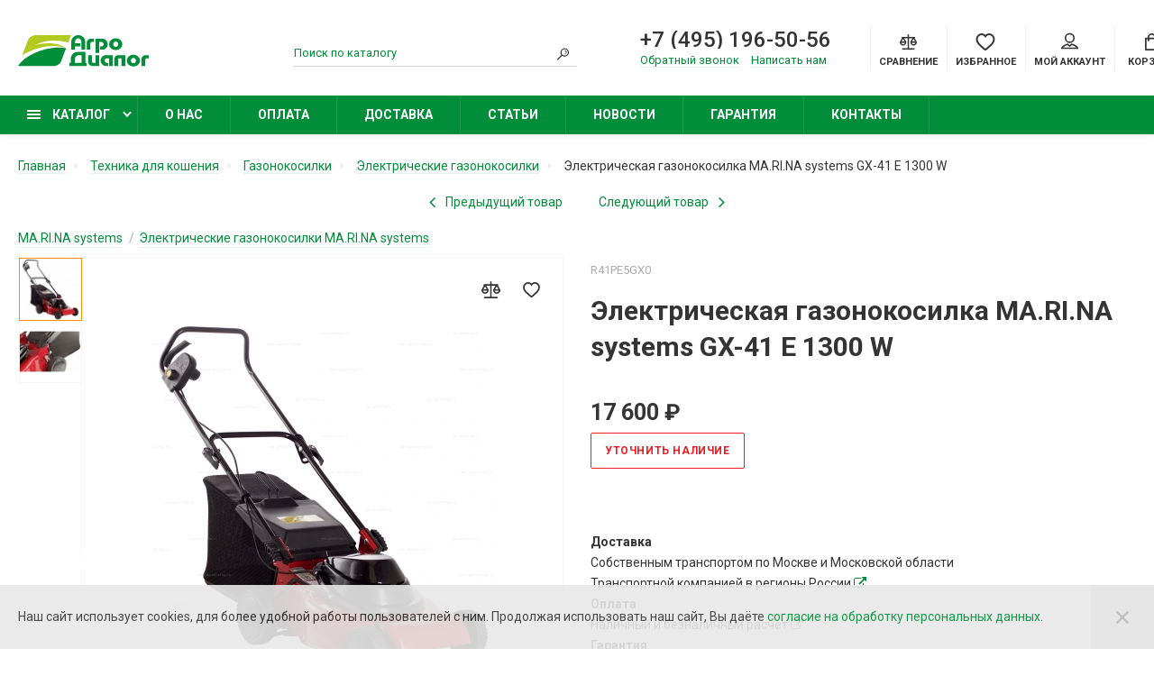

--- FILE ---
content_type: text/html; charset=utf-8
request_url: https://www.agrodialog.ru/tekhnika-dlya-kosheniya/gazonokosilki/ehlektricheskie-gazonokosilki/ehlektricheskaya-gazonokosilka-ma-ri-na-systems-gx-41-e-1300-w-551.html
body_size: 25217
content:
<!doctype html>
<html dir="ltr" lang="ru">
<head>
<meta charset="utf-8">
<meta name="viewport" content="width=device-width, initial-scale=1, shrink-to-fit=no">
<meta name="format-detection" content="telephone=no">
<meta name="MobileOptimized" content="380">
<base href="https://www.agrodialog.ru/">
<title>Электрическая газонокосилка MA.RI.NA systems GX-41 E 1300 W купить по цене 17 600 ₽ с быстрой доставкой в Москве</title>
<meta name="theme-color" content="#018d3a">
<meta name="format-detection" content="telephone=no">
<meta http-equiv="X-UA-Compatible" content="IE=Edge">
<meta name="description" content="Электрическая газонокосилка MA.RI.NA systems GX-41 E 1300 W от официального дилера. Характеристики. Обзоры. Отзывы покупателей. Цена: 17 600 ₽. Доставка по Москве и России.">
<meta name="keywords" content="электрическая газонокосилка MA.RI.NA systems GX-41 E 1300 W, цена: 17 600 ₽, R41PE5GX0, MA.RI.NA systems">
<link rel="apple-touch-icon" sizes="180x180" href="https://www.agrodialog.ru/image/catalog/favicon/AgroDialog-fav-180.png">
<link rel="icon" type="image/png" href="https://www.agrodialog.ru/image/catalog/favicon/AgroDialog-fav-32.png" sizes="32x32">
<link rel="icon" type="image/png" href="https://www.agrodialog.ru/image/catalog/favicon/AgroDialog-fav-16.png" sizes="16x16">
<meta property="og:title" content="Электрическая газонокосилка MA.RI.NA systems GX-41 E 1300 W купить по цене 17 600 ₽ с быстрой доставкой в Москве">
<meta property="og:type" content="website">
<meta property="og:url" content="https://www.agrodialog.ru/tekhnika-dlya-kosheniya/gazonokosilki/ehlektricheskie-gazonokosilki/ehlektricheskaya-gazonokosilka-ma-ri-na-systems-gx-41-e-1300-w-551.html">
<meta property="og:image" content="https://www.agrodialog.ru/image/cachewebp/catalog/products/elektricheskie-gazonokosilki/elektricheskaya-gazonokosilka-ma-ri-na-systems-gx-41-e-1300-w-551-400x400.webp">
<meta property="og:site_name" content="Интернет-магазин АгроДиалог">
<link rel="stylesheet" href="catalog/view/theme/technics/css/fontawesome/4.7.0/css/font-awesome.min.css?v1.6.5">
<link rel="stylesheet" href="catalog/view/theme/technics/css/bootstrap/3.3.5/bootstrap.min.css?v1.6.5">
<link rel="stylesheet" href="catalog/view/theme/technics/css/app.min.css?v1.6.5">
<link rel="preconnect" href="https://fonts.googleapis.com">
<link rel="preconnect" href="https://fonts.gstatic.com" crossorigin>
<link rel="preload" as="style" href="https://fonts.googleapis.com/css2?family=Roboto:ital,wght@0,300;0,400;0,500;0,700;1,300;1,400;1,500;1,700&display=swap">
<link rel="stylesheet" href="https://fonts.googleapis.com/css2?family=Roboto:ital,wght@0,300;0,400;0,500;0,700;1,300;1,400;1,500;1,700&display=swap" media="print" onload="this.media='all'">
<link href="catalog/view/theme/default/stylesheet/vendor/isenselabs/previousnextproduct/previousnextproduct.css?v1.6.5" type="text/css" rel="stylesheet" media="screen">
<style>:root{font-size:10px}@media (max-width:479px){:root{font-size:9px}}.app{overflow:hidden;position:relative;min-height:100%}body{font:400 1.4rem/1.714 "Roboto",Helvetica,Arial,als_rublregular,sans-serif}button,input,optgroup,select,textarea,.fancybox-container{font-family:"Roboto",Helvetica,Arial,als_rublregular,sans-serif}a,mark,.btn--copy:hover,.btn--blog:hover,.btn--preview:hover,.btn--preview:focus,.btn--dashed,.btn--link,.btn--transparent,.ui-check:hover,.ui-number .jq-number__spin:hover,.fancybox-close-small:hover,.popup__close:hover,.signin__close:hover,.slides .slick-arrow:hover,.products__sorting-btn,.products__item-price,.products__line-price,.products__line-buttons .btn--blog:hover,.products__micro-price,.products__tabs-btn,.media__item-title,.category__item:hover,.info__item svg,.sku__close:hover,.sku__thumbs-video,.sku__rating mark,.other__item-price,.details__tabs-btn,.comments__heading mark,.comments__statistic-count,.tabs__btn,.options__link, .options__btn,.catalog__nav-link:hover, .catalog__nav-link.is-active,.checkout__accordion dt,.checkout__basket-title,.offices__panel .ui-select .jq-selectbox__select,.personal__nav-link:hover,.personal__nav-link.is-active,.brands__item-link,.compare__column-item-price,.nav__topline-sublink,.nav__topbar-sublink,.search__btn:hover,.phone__link,.cart__item-title a,.nav__priority-dropdown .nav__link,.is-open > .nav__link,.is-open > .nav__link:not([href]):not([tabindex]),.is-open > .nav__link:not([href]):not([tabindex]):hover, .is-open > .nav__priority-toggle,.nav__promo-slides .slick-arrow:hover,.footer__social-link,.footer--v6 .footer__middle .nav-categories__link,.footer--v6 .footer__middle .footer__social-link:hover,.link, .sku__brand a,.link-underline, .sorting__link, .media__link, .category__link, .seo__readmore-link, .breadcrumbs__link, .reviews__link, .reviews__item-link,.footer__phone-link,.link-dashed, .products__status-link, .sku__status-link,.modal-header .close:hover,.blog__nav-link,.search__input,.subsc-min__btn,.footer__questions-link,.products__item-images .slick-arrow:hover,.products__line-images .slick-arrow:hover,.products__micro-images .slick-arrow:hover{color:#018d3a}.search__input:-ms-input-placeholder{color:#018d3a}.search__input::placeholder{color:#018d3a}@media (max-width:767px){.header--v1 .acc .acc__btn.is-active,.header--v1 .lang .lang__btn.is-active,.header--v1 .wallet .wallet__btn.is-active,.header--v2 .acc .acc__btn.is-active,.header--v2 .lang .lang__btn.is-active,.header--v2 .wallet .wallet__btn.is-active,.header--v4 .acc .acc__btn.is-active,.header--v4 .lang .lang__btn.is-active,.header--v4 .wallet .wallet__btn.is-active,.header--v5 .acc .acc__btn.is-active,.header--v5 .lang .lang__btn.is-active,.header--v5 .wallet .wallet__btn.is-active,.header--v6 .acc .acc__btn.is-active,.header--v6 .lang .lang__btn.is-active,.header--v6 .wallet .wallet__btn.is-active,.header--v8 .acc .acc__btn.is-active,.header--v8 .lang .lang__btn.is-active,.header--v8 .wallet .wallet__btn.is-active,.header--v9 .acc .acc__btn.is-active,.header--v9 .lang .lang__btn.is-active,.header--v9 .wallet .wallet__btn.is-active,.header--v10 .acc .acc__btn.is-active,.header--v10 .lang .lang__btn.is-active,.header--v10 .wallet .wallet__btn.is-active{color:#018d3a}}@media (min-width:480px){.products__item--dual .products__item-title{color:#018d3a}}.btn--transparent:hover,.btn--transparent:focus,.ui-check__input:checked ~ .ui-check__checkbox,.products__item-mark--new,.products__line-mark--new,.products__micro-mark--new,.pagination > li.active > a:after,.pagination > li.active > span:after,.tabs__btn.is-active:after,.options__dropdown > li:hover,.catalog__nav-menu > li.is-active > .catalog__nav-link,.contacts__item-icon,.blog__nav-link:hover,.article__tags-item:hover,.tags__btn:hover,.cart__counter,.nav,.ctrl-v6__btn-counter,.ctrl-v4__btn-counter,.header--service,.subsc__btn,.irs-bar,.irs-handle,.nav__topline-sublink:hover,.nav__topbar-sublink:hover,.nav__priority-dropdown li.is-open > .nav__link:not(.nav__link--arrow), .nav__priority-dropdown li.is-open > .nav__list-link,.nav__list-link:not(.nav__list-link--arrow):hover{background:#018d3a}.btn--transparent:hover,.btn--transparent:focus,.ui-range__input:focus,.ui-check__input:checked ~ .ui-check__radio,.ui-check__input:checked ~ .ui-check__checkbox,.options__dropdown > li:hover [class^="icon-view"]:after, .options__dropdown > li:hover [class^="icon-view"]:before,.offices__panel .ui-select .jq-selectbox__trigger-arrow,.personal__nav-link.is-active,.nav__priority-dropdown li.is-open > .nav__link--arrow:after, .nav__priority-dropdown li.is-open > .nav__list-link--arrow:after,.header--v9 .nav .nav__priority-toggle:after,.subsc-min__input:focus,.nav__list-link--arrow:hover:after{border-color:#018d3a}.irs-handle.state_hover,.irs-handle:hover{box-shadow:inset 0 0 0 .2rem #018d3a}.products__item-replace .icon-replace,.products__item-replace:hover,.reviews__slides--catalog .slick-arrow:hover,.compare__nav-prev:hover,.compare__nav-next:hover,.compare__column-add:hover,.compare__column-item-delete .icon-delete-compare,.compare__column-item-delete:hover{color:#ff8b01}.btn--white:hover,.btn--white:focus,.btn--blue,.btn--cart,.ui-size__input:checked ~ .ui-size__btn,.ui-select.opened .jq-selectbox__trigger,.ui-select .jq-selectbox__dropdown li:hover,.app-notice__btn:hover,.mCSB_scrollTools .mCSB_dragger .mCSB_dragger_bar,.products__slides > .slick-arrow:hover,.set__slides > .slick-arrow:hover,.media__slides > .slick-arrow:hover,.sku__thumbs .slick-arrow:hover,.other__slides .slick-arrow:hover,.filter__back:hover,.filter__clear:hover,.reviews__slides--homepage > .slick-arrow:hover,.compare__column-add-icon,.cart__back:hover,.cart__clear:hover,.nav__list-close:hover,#collapse-shipping-method .btn.btn-primary,.scroll-to-top:hover,.btn--black:hover,.btn--black:focus,.app-chats__toggle,.slick-dots li button:hover:before,.slick-dots li button:focus:before{background:#ff8b01}.bootstrap-datetimepicker-widget table td.active,.bootstrap-datetimepicker-widget table td.active:hover,.bootstrap-datetimepicker-widget table td span.active,s.bootstrap-datetimepicker-widget table td.today:before{background-color:#ff8b01}.btn--white:hover,.btn--white:focus,.ui-size__input:checked ~ .ui-size__btn,.ui-size__btn:hover,.slick-current .sku__thumbs-item,.slick-current .sku__thumbs-video,.sku__thumbs-item:hover,.filter__clear:hover,.cart__clear:hover,.btn--black:hover,.btn--black:focus{border-color:#ff8b01}a:hover,.btn--link:hover,.btn--dashed:hover,.btn--dashed:focus,.products__sorting-btn:hover,.products__tabs-btn:hover,.media__item:not(.media__item--bg):hover .media__item-title,.sku__thumbs-video:hover,.tabs__btn:hover,.options__link:hover, .options__btn:hover,.brands__item-link:hover,.phone__btn:hover,.phone__link:hover,.acc__btn:hover,.lang__btn:hover,.wallet__btn:hover,.cart__item-title a:hover,.header--v1 .search .search__close:hover,.header--v2 .search .search__close:hover,.header--v3 .search .search__close:hover,.header--v4 .search .search__close:hover,.header--v6 .search .search__close:hover,.header--v7 .search .search__close:hover,.header--v1 .search .search__send:hover,.header--v2 .search .search__send:hover,.header--v3 .search .search__send:hover,.header--v4 .search .search__send:hover,.header--v6 .search .search__send:hover,.header--v7 .search .search__send:hover,.subsc-min__btn:hover,.footer__social--icons .footer__social-link:hover,.footer__social-link:hover,.footer__nav .footer__phone-link:hover,.footer--v6 .footer__middle .nav-categories__link:hover,.link:hover, .sku__brand a:hover,.link-underline:hover, .sorting__link:hover, .media__link:hover, .category__link:hover, .seo__readmore-link:hover, .breadcrumbs__link:hover, .reviews__link:hover, .reviews__item-link:hover, .footer__phone-link:hover,.link-dashed:hover, .products__status-link:hover, .sku__status-link:hover{color:#b2ca1f}.pagination>li>span:after,.tabs__btn:hover:after,.subsc__btn:hover,.app-chats__toggle:hover,.pagination>li>a:after,.pagination>li>span:after{background:#b2ca1f}.cart__clear:hover,.system__social-link:hover{border-color:#b2ca1f}.search__input:focus,.header--v1 .search .search__input:focus,.header--v2 .search .search__input:focus,.header--v3 .search .search__input:focus,.header--v4 .search .search__input:focus,.header--v6 .search .search__input:focus,.header--v7 .search .search__input:focus,.nav__priority-toggle:after,.nav__link--arrow:after{border-bottom-color:#b2ca1f}.nav__priority-toggle:after,.nav__link--arrow:after{border-right-color:#b2ca1f}.ui-input:focus,.ui-textarea:focus,.ui-select .jq-selectbox__select:focus,.ui-check:hover .ui-check__radio,.ui-check:hover .ui-check__checkbox,.cart__counter:after,.ctrl-v6__btn-counter:after,.ctrl-v4__btn-counter:after{border-color:rgba(1,141,58,.5)}.btn--dashed span,.products__sorting-btn,.media__item-title u,.phone__link,.link--underline,.sku__brand a,.link--dashed,.link-underline,.sorting__link,.media__link,.category__link,.seo__readmore-link,.breadcrumbs__link,.reviews__link,.reviews__item-link,.footer__phone-link,.link-dashed,.products__status-link,.sku__status-link{border-bottom-color:rgba(1,141,58,.1)}.footer__nav .footer__phone-link:hover{border-color:rgba(1,141,58,.1)}.products__slides>.slick-list>.slick-track>.slick-slide.slick-active,.media__slides>.slick-list>.slick-track>.slick-slide.slick-active,.reviews__slides>.slick-list>.slick-track>.slick-slide.slick-active{opacity:1;visibility:visible}.products__slides>.slick-list>.slick-track>.slick-slide,.media__slides>.slick-list>.slick-track>.slick-slide,.reviews__slides>.slick-list>.slick-track>.slick-slide{opacity:0;visibility:hidden;transition:.25s}.products__slides>.slick-list>.slick-track>.slick-slide>div,.media__slides>.slick-list>.slick-track>.slick-slide>div,.reviews__slides>.slick-list>.slick-track>.slick-slide>div{width:100%}.products__slides>.slick-list>.slick-track,.media__slides>.slick-list>.slick-track,.reviews__slides>.slick-list>.slick-track{margin:initial}.btn--preview.js-btn-preview{display:none}@media (min-width:992px){.container-fluid{max-width:160rem}.slides--width-container{max-width:calc(160rem - 4.0rem)}}@media (min-width:1600px){.slides .slick-prev{margin: 0 0 0 calc(-160rem/2)}.slides .slick-next{margin: 0 calc(-160rem/2) 0 0}}.simple-content .checkout-heading,.checkout-heading-button a{color:#ff8b01}.checkout-heading-button a:hover{color:#018d3a}.simple-content .button,.simple-content .button:not(:disabled):not(.disabled):active {background:#ff8b01;border-color:#ff8b01}</style>
<link rel="stylesheet" href="catalog/view/theme/technics/css/custom.min.css?v1.6.5">
<link rel="stylesheet" href="catalog/view/theme/default/stylesheet/promotion.css?v1.6.5">
<link href="https://www.agrodialog.ru/tekhnika-dlya-kosheniya/gazonokosilki/ehlektricheskie-gazonokosilki/ehlektricheskaya-gazonokosilka-ma-ri-na-systems-gx-41-e-1300-w-551.html" rel="canonical">
<link href="https://www.agrodialog.ru/amp/tekhnika-dlya-kosheniya/amp/gazonokosilki/amp/ehlektricheskie-gazonokosilki/amp/ehlektricheskaya-gazonokosilka-ma-ri-na-systems-gx-41-e-1300-w-551.html" rel="amphtml">
<link href="https://www.agrodialog.ru/image/cachewebp/catalog/products/elektricheskie-gazonokosilki/elektricheskaya-gazonokosilka-ma-ri-na-systems-gx-41-e-1300-w-551-400x400.webp" rel="preload" fetchpriority="high" as="image">
<link href="https://www.agrodialog.ru/image/catalog/favicon/AgroDialog-fav-16.png" rel="icon">
<!-- Yandex.Metrika counter -->
<script>(function(){'use strict';var loadedMetrica=false,metricaId=23849827,timerId;if(navigator.userAgent.indexOf('YandexMetrika')>-1){loadMetrica();}else{window.addEventListener('scroll',loadMetrica,{passive:true});window.addEventListener('touchstart',loadMetrica);document.addEventListener('mouseenter',loadMetrica);document.addEventListener('click',loadMetrica);document.addEventListener('DOMContentLoaded',loadFallback);}function loadFallback(){timerId=setTimeout(loadMetrica,2000);}function loadMetrica(e){if(e&&e.type){console.log(e.type);}else{console.log('DOMContentLoaded');}if(loadedMetrica){return;}(function(m,e,t,r,i,k,a){m[i]=m[i]||function(){(m[i].a=m[i].a||[]).push(arguments)};m[i].l=1*new Date();k=e.createElement(t),a=e.getElementsByTagName(t)[0],k.async=1,k.src=r,a.parentNode.insertBefore(k,a)})(window,document,"script","https://cdn.jsdelivr.net/npm/yandex-metrica-watch/tag.js","ym");ym(metricaId,"init",{clickmap:true,trackLinks:true,accurateTrackBounce:true});loadedMetrica=true;clearTimeout(timerId);window.removeEventListener('scroll',loadMetrica);window.removeEventListener('touchstart',loadMetrica);document.removeEventListener('mouseenter',loadMetrica);document.removeEventListener('click',loadMetrica);document.removeEventListener('DOMContentLoaded',loadFallback);}})()</script>
<!-- /Yandex.Metrika counter -->
<meta property="yandex_metric" content="23849827">
</head>
<body class="page-homepage product-product-551">
<div class="app app--v6">
<!-- Popups :: Start-->
<!--noindex-->
<div class="popup popup--570" style="display: none;" id="signin">
<button class="popup__close" data-fancybox-close>
<svg class="icon-close">
<use xlink:href="catalog/view/theme/technics/sprites/sprite.svg#icon-close"></use>
</svg>
</button>
<div class="signin">
<div class="row">
<div class="col-12 col-md-12">
<div class="signin__head"><span class="signin__title">Авторизация</span></div>
<div class="signin__body">
<form action="https://www.agrodialog.ru/login/" enctype="multipart/form-data" id="loginform" method="post">
<label class="ui-label">Электронная почта</label>
<div class="ui-field">
<input class="ui-input" type="email" name="email" placeholder="Электронная почта" required>
</div>
<label class="ui-label">Пароль</label>
<div class="ui-field">
<input class="ui-input" type="password" name="password" placeholder="Пароль" required>
<a href="https://www.agrodialog.ru/forgot-password/">Забыли пароль?</a>
</div>
<div class="signin__action">
<button class="btn btn--blue" form="loginform" type="submit">Войти</button>
<a class="btn btn--link" href="https://www.agrodialog.ru/index.php?route=account/simpleregister">Регистрация</a>
</div>
</form>
</div>
</div>
</div>
</div>
</div>
<!--/noindex-->
<!-- Popups :: End-->
<!-- Header v6 :: Start-->
<header class="header header--v6">
<div class="topbar">
<div class="container-fluid">
<div class="row">
<div class="col col-xl-2 logo-header">
<div class="logo">
<a href="https://www.agrodialog.ru/"><img src="image/catalog/logo/AgroDialog-logo.svg" title="Интернет-магазин АгроДиалог" alt="Интернет-магазин АгроДиалог" width="145" height="35"></a>
</div>
</div>
<div class="col-hidden col-lg-visible col-xl-4 push-xl-4 phone-header">
<div class="phone js-toggle">
<a class="phone__btn" rel="nofollow" href="tel:+74951965056">+7 (495) 196-50-56</a>
<a class="phone__link" href="#" data-fancybox data-type="ajax" data-src="/index.php?route=extension/module/callback/getCallbackForm">Обратный звонок</a>
<a class="phone__link contact-us-header" href="#" data-fancybox data-type="ajax" data-src="/index.php?route=information/contact/getContactForm">Написать нам</a>
</div>
</div>
<div class="col-hidden col-md-visible col-xl-3 pull-xl-3 search-header">
<div class="search js-search">
<button class="search__btn" aria-label="Search">
<svg class="icon-search">
<use xlink:href="catalog/view/theme/technics/sprites/sprite.svg#icon-search"></use>
</svg>
</button>
<div class="search__wrapper">
<button class="search__close">
<svg class="icon-close">
<use xlink:href="catalog/view/theme/technics/sprites/sprite.svg#icon-close"></use>
</svg>
</button>
<div class="search__wrapper-in">
<button class="search__send">
<svg class="icon-search">
<use xlink:href="catalog/view/theme/technics/sprites/sprite.svg#icon-search"></use>
</svg>
</button>
<input class="search__input js-search-input" name="search" value="" type="search" placeholder="Поиск по каталогу">
<button type="button" class="search__clear">
<i class="fa fa-times-circle" aria-hidden="true"></i>
</button>
</div>
</div>
</div>
</div>
<div class="col-auto">
<div class="ctrl-v6">
<span id="compare">
<a class="ctrl-v6__btn" href="https://www.agrodialog.ru/compare-products/" aria-label="Compare">
<svg class="icon-compare">
<use xlink:href="catalog/view/theme/technics/sprites/sprite.svg#icon-compare"></use>
</svg><span>Сравнение</span>
</a>
</span>
<span id="wish">
<a class="ctrl-v6__btn" href="https://www.agrodialog.ru/wishlist/" aria-label="Favorites">
<svg class="icon-bookmarks">
<use xlink:href="catalog/view/theme/technics/sprites/sprite.svg#icon-favorites"></use>
</svg><span>Избранное</span>
</a>
</span>
<div class="ctrl ctrl-v6__btn">
<div class="acc js-toggle">
<a class="acc__btn js-fancy-popup" href="#signin">
<svg class="icon-user">
<use xlink:href="catalog/view/theme/technics/sprites/sprite.svg#icon-user"></use>
</svg>Мой аккаунт
</a>
</div>
</div>
</div>
</div>
<div class="col-auto">
<div class="cart js-toggle js-cart-call" id="cart">
<button class="cart__btn js-toggle-btn" aria-label="Cart">
<svg class="icon-cart">
<use xlink:href="catalog/view/theme/technics/sprites/sprite.svg#icon-cart"></use>
</svg>
<span id="cart-total">
</span>
<span class="text-cart">Корзина</span>
</button>
<div class="cart__dropdown js-toggle-dropdown">
<div class="cart__head">
<button class="cart__back js-toggle-close">
<svg class="icon-back">
<use xlink:href="catalog/view/theme/technics/sprites/sprite.svg#icon-back"></use>
</svg>
</button><span class="cart__heading">Корзина</span>
<button class="cart__clear" onclick="cart.clear();" style="display: none;">
<svg class="icon-clear">
<use xlink:href="catalog/view/theme/technics/sprites/sprite.svg#icon-clear"></use>
</svg>Очистить
</button>
</div>
<div class="cart__body">
<div class="cart__scroll">
<div class="alerts">
</div>
<ul class="cart__list">
<li><div class="cart__item"><p>Ваша корзина пуста!</p></div></li>
</ul>
</div>
</div>
<div class="cart__foot" style="display: none;">
<div class="row">
<div class="col-5"><a class="btn btn--link" href="https://www.agrodialog.ru/cart/">Корзина покупок</a></div>
<div class="col-7"><a class="btn btn--blue" href="https://www.agrodialog.ru/checkout/">Оформление заказа</a>
</div>
</div>
</div>
</div>
</div>
</div>
</div>
</div>
</div>
<nav class="nav js-sticky">
<div class="container-fluid">
<div class="nav__mobile">
<ul class="nav__menu">
<li><a class="nav__link nav__link--arrow" href="#">
<svg class="icon-toggle">
<use xlink:href="catalog/view/theme/technics/sprites/sprite.svg#icon-toggle"></use>
</svg>Меню</a>
<div class="nav__dropdown nav__dropdown--list">
<div class="nav__list">
<div class="nav__list-head">
<button class="nav__list-close">
<svg class="icon-back">
<use xlink:href="catalog/view/theme/technics/sprites/sprite.svg#icon-back"></use>
</svg>
</button><b class="nav__list-heading">Категории</b>
</div>
<div class="nav__list-body">
<ul class="nav__list-menu"></ul>
</div>
</div>
</div>
</li>
</ul>
</div>
<div class="nav__priority">
<ul class="nav__menu js-priority" data-text-more="Еще...">
<!-- MAIN NAV  -->
<!-- MAIN NAV Vertical  -->
<li><a class="nav__link nav__link--arrow" href="catalog.html">
<svg class="icon-toggle">
<use xlink:href="catalog/view/theme/technics/sprites/sprite.svg#icon-toggle"></use>
</svg> Каталог </a>
<div class="nav__dropdown">
<div class="nav__list">
<div class="nav__list-head">
<button class="nav__list-close">
<svg class="icon-back">
<use xlink:href="catalog/view/theme/technics/sprites/sprite.svg#icon-back"></use>
</svg>
</button><b class="nav__list-heading">Категории</b>
</div>
<div class="nav__list-body">
<ul class="nav__list-menu">
<li><a class="nav__list-link nav__list-link--arrow" href="https://www.agrodialog.ru/sadovye-traktory-i-rajdery/">Садовые тракторы и райдеры</a>
<div class="nav__list-dropdown nav__list-dropdown--full nav__list-dropdown--type0">
<div class="nav__group">
<div class="row">
<div class="col-xl-9">
<div class="row">
<div class="col-4 col-lg-3" style="-ms-flex: 0 0 50%;flex: 0 0 50%;max-width: 50%;">
<a class="nav__group-title" href="https://www.agrodialog.ru/sadovye-traktory-i-rajdery/traktory/">Тракторы</a>
<ul class="nav__group-menu">
<li><a class="nav__group-link" href="https://www.agrodialog.ru/sadovye-traktory-i-rajdery/traktory/sadovye-traktory/">Садовые тракторы</a></li>
<li><a class="nav__group-link" href="https://www.agrodialog.ru/sadovye-traktory-i-rajdery/traktory/dopolnitelnoe-oborudovanie-k-sadovym-traktoram-i-rajderam-1/">Дополнительное оборудование к садовым тракторам и райдерам</a></li>
</ul>
</div>
<div class="col-4 col-lg-3" style="-ms-flex: 0 0 50%;flex: 0 0 50%;max-width: 50%;">
<a class="nav__group-title" href="https://www.agrodialog.ru/sadovye-traktory-i-rajdery/rajdery/">Райдеры</a>
<ul class="nav__group-menu">
<li><a class="nav__group-link" href="https://www.agrodialog.ru/sadovye-traktory-i-rajdery/rajdery/sadovye-rajdery/">Садовые райдеры</a></li>
<li><a class="nav__group-link" href="https://www.agrodialog.ru/sadovye-traktory-i-rajdery/rajdery/sadovye-rajdery-s-nulevym-radiusom-razvorota/">Садовые райдеры с нулевым радиусом разворота</a></li>
<li><a class="nav__group-link" href="https://www.agrodialog.ru/sadovye-traktory-i-rajdery/rajdery/sadovye-minirajdery/">Садовые минирайдеры</a></li>
<li><a class="nav__group-link" href="https://www.agrodialog.ru/sadovye-traktory-i-rajdery/rajdery/dopolnitelnoe-oborudovanie-k-sadovym-traktoram-i-rajderam/">Дополнительное оборудование к садовым тракторам и райдерам</a></li>
</ul>
</div>
</div>
</div>
<div class="col-hidden col-xl-visible col-xl-3">
<div class="nav__promo"><b class="nav__promo-heading">Лидеры продаж</b>
<div class="nav__promo-slides js-slick-nav">
<div class="products__item">
<div class="products__item-in">
<div class="products__item-stickers">
</div>
<div class="products__item-images"><a href="https://www.agrodialog.ru/sadovye-traktory-i-rajdery/traktory/sadovye-traktory/sadovyj-traktor-alpina-at4-98-ha-3717.html"><img width="220" height="220" src="[data-uri]" data-lazy="https://www.agrodialog.ru/image/cachewebp/catalog/products/sadovye-traktory/traktory-gazonokosilki/sadovyj-traktor-alpina-at4-98-ha-3717-220x220.webp" alt="Садовый трактор Alpina АТ4 98 HA" title="Садовый трактор Alpina АТ4 98 HA"></a></div>
<div class="products__item-desc"><span class="products__item-category">Садовые тракторы</span><a href="https://www.agrodialog.ru/sadovye-traktory-i-rajdery/traktory/sadovye-traktory/sadovyj-traktor-alpina-at4-98-ha-3717.html" class="products__item-title">Садовый трактор Alpina АТ4 98 HA</a>
<span class="products__item-price">
294 990 ₽
</span>
</div>
<div class="products__item-action"><a class="btn btn--cart" href="#">Добавить в корзину
<svg class="icon-cart">
<use xlink:href="catalog/view/theme/technics/sprites/sprite.svg#icon-cart"></use>
</svg></a><a class="btn btn--preview" href="#">
<svg class="icon-preview">
<use xlink:href="catalog/view/theme/technics/sprites/sprite.svg#icon-preview"></use>
</svg></a></div>
</div>
</div>
<div class="products__item">
<div class="products__item-in">
<div class="products__item-stickers">
</div>
<div class="products__item-images"><a href="https://www.agrodialog.ru/sadovye-traktory-i-rajdery/rajdery/sadovye-minirajdery/sadovyj-minirajder-eurosystems-slalom-82-3540.html"><img width="220" height="220" src="[data-uri]" data-lazy="https://www.agrodialog.ru/image/cachewebp/catalog/products/sadovye-minirajdery/sadovyj-minirajder-eurosystems-slalom-82-3540-220x220.webp" alt="Садовый минирайдер Eurosystems SLALOM 82" title="Садовый минирайдер Eurosystems SLALOM 82"></a></div>
<div class="products__item-desc"><span class="products__item-category">Садовые минирайдеры</span><a href="https://www.agrodialog.ru/sadovye-traktory-i-rajdery/rajdery/sadovye-minirajdery/sadovyj-minirajder-eurosystems-slalom-82-3540.html" class="products__item-title">Садовый минирайдер Eurosystems SLALOM 82</a>
<span class="products__item-price">
328 025 ₽
</span>
</div>
<div class="products__item-action"><a class="btn btn--cart" href="#">Добавить в корзину
<svg class="icon-cart">
<use xlink:href="catalog/view/theme/technics/sprites/sprite.svg#icon-cart"></use>
</svg></a><a class="btn btn--preview" href="#">
<svg class="icon-preview">
<use xlink:href="catalog/view/theme/technics/sprites/sprite.svg#icon-preview"></use>
</svg></a></div>
</div>
</div>
<div class="products__item">
<div class="products__item-in">
<div class="products__item-stickers">
</div>
<div class="products__item-images"><a href="https://www.agrodialog.ru/sadovye-traktory-i-rajdery/rajdery/sadovye-minirajdery/sadovyj-minirajder-efco-zephyr-72-13-h-2659.html"><img width="220" height="220" src="[data-uri]" data-lazy="https://www.agrodialog.ru/image/cachewebp/catalog/products/sadovye-minirajdery/sadovyj-minirajder-efco-zephyr-72-13-h-2659-220x220.webp" alt="Садовый минирайдер Efco Zephyr 72/13 H" title="Садовый минирайдер Efco Zephyr 72/13 H"></a></div>
<div class="products__item-desc"><span class="products__item-category">Садовые минирайдеры</span><a href="https://www.agrodialog.ru/sadovye-traktory-i-rajdery/rajdery/sadovye-minirajdery/sadovyj-minirajder-efco-zephyr-72-13-h-2659.html" class="products__item-title">Садовый минирайдер Efco Zephyr 72/13 H</a>
<span class="products__item-price">
479 990 ₽
</span>
</div>
<div class="products__item-action"><a class="btn btn--cart" href="#">Добавить в корзину
<svg class="icon-cart">
<use xlink:href="catalog/view/theme/technics/sprites/sprite.svg#icon-cart"></use>
</svg></a><a class="btn btn--preview" href="#">
<svg class="icon-preview">
<use xlink:href="catalog/view/theme/technics/sprites/sprite.svg#icon-preview"></use>
</svg></a></div>
</div>
</div>
</div>
</div>
</div>
</div>
</div>
</div>
</li>
<li><a class="nav__list-link nav__list-link--arrow" href="https://www.agrodialog.ru/tekhnika-dlya-kosheniya/">Техника для кошения</a>
<div class="nav__list-dropdown nav__list-dropdown--full nav__list-dropdown--type0">
<div class="nav__group">
<div class="row">
<div class="col-xl-9">
<div class="row">
<div class="col-4 col-lg-3" style="-ms-flex: 0 0 33.333333333333%;flex: 0 0 33.333333333333%;max-width: 33.333333333333%;">
<a class="nav__group-title" href="https://www.agrodialog.ru/tekhnika-dlya-kosheniya/sadovye-traktory-i-rajdery-2/">Садовые тракторы и райдеры</a>
<ul class="nav__group-menu">
<li><a class="nav__group-link" href="https://www.agrodialog.ru/tekhnika-dlya-kosheniya/sadovye-traktory-i-rajdery-2/sadovye-traktory-2/">Садовые тракторы</a></li>
<li><a class="nav__group-link" href="https://www.agrodialog.ru/tekhnika-dlya-kosheniya/sadovye-traktory-i-rajdery-2/sadovye-rajdery-2/">Садовые райдеры</a></li>
<li><a class="nav__group-link" href="https://www.agrodialog.ru/tekhnika-dlya-kosheniya/sadovye-traktory-i-rajdery-2/sadovye-minirajdery-2/">Садовые минирайдеры</a></li>
<li><a class="nav__group-link" href="https://www.agrodialog.ru/tekhnika-dlya-kosheniya/sadovye-traktory-i-rajdery-2/dopolnitelnoe-oborudovanie-k-sadovym-traktoram-i-rajderam-2/">Дополнительное оборудование к садовым тракторам и райдерам</a></li>
</ul>
<a class="nav__group-title" href="https://www.agrodialog.ru/tekhnika-dlya-kosheniya/gazonokosilki/">Газонокосилки</a>
<ul class="nav__group-menu">
<li><a class="nav__group-link" href="https://www.agrodialog.ru/tekhnika-dlya-kosheniya/gazonokosilki/benzinovye-gazonokosilki/">Бензиновые газонокосилки</a></li>
<li><a class="nav__group-link" href="https://www.agrodialog.ru/tekhnika-dlya-kosheniya/gazonokosilki/ehlektricheskie-gazonokosilki/">Электрические газонокосилки</a></li>
<li><a class="nav__group-link" href="https://www.agrodialog.ru/tekhnika-dlya-kosheniya/gazonokosilki/akkumulyatornye-gazonokosilki/">Аккумуляторные газонокосилки</a></li>
<li><a class="nav__group-link" href="https://www.agrodialog.ru/tekhnika-dlya-kosheniya/gazonokosilki/roboty-gazonokosilki/">Роботы-газонокосилки</a></li>
<li><a class="nav__group-link" href="https://www.agrodialog.ru/tekhnika-dlya-kosheniya/gazonokosilki/dopolnitelnoe-oborudovanie-dlya-gazonokosilok/">Дополнительное оборудование для газонокосилок</a></li>
</ul>
</div>
<div class="col-4 col-lg-3" style="-ms-flex: 0 0 33.333333333333%;flex: 0 0 33.333333333333%;max-width: 33.333333333333%;">
<a class="nav__group-title" href="https://www.agrodialog.ru/tekhnika-dlya-kosheniya/motokosy/">Мотокосы</a>
<ul class="nav__group-menu">
<li><a class="nav__group-link" href="https://www.agrodialog.ru/tekhnika-dlya-kosheniya/motokosy/benzokosy/">Бензокосы</a></li>
<li><a class="nav__group-link" href="https://www.agrodialog.ru/tekhnika-dlya-kosheniya/motokosy/akkumulyatornye-kosy/">Аккумуляторные косы</a></li>
<li><a class="nav__group-link" href="https://www.agrodialog.ru/tekhnika-dlya-kosheniya/motokosy/dopolnitelnoe-oborudovanie-dlya-motokos/">Дополнительное оборудование для мотокос</a></li>
</ul>
<a class="nav__group-title" href="https://www.agrodialog.ru/tekhnika-dlya-kosheniya/zagotovka-sena/">Заготовка сена</a>
<ul class="nav__group-menu">
<li><a class="nav__group-link" href="https://www.agrodialog.ru/tekhnika-dlya-kosheniya/zagotovka-sena/senokosilki/">Сенокосилки</a></li>
<li><a class="nav__group-link" href="https://www.agrodialog.ru/tekhnika-dlya-kosheniya/zagotovka-sena/dopolnitelnoe-oborudovanie-k-senokosilkam/">Дополнительное оборудование к сенокосилкам</a></li>
</ul>
</div>
<div class="col-4 col-lg-3" style="-ms-flex: 0 0 33.333333333333%;flex: 0 0 33.333333333333%;max-width: 33.333333333333%;">
<a class="nav__group-title" href="https://www.agrodialog.ru/tekhnika-dlya-kosheniya/raschistka-zarosshih-uchastkov/">Расчистка заросших участков</a>
<ul class="nav__group-menu">
<li><a class="nav__group-link" href="https://www.agrodialog.ru/tekhnika-dlya-kosheniya/raschistka-zarosshih-uchastkov/kosilki-dlya-vysokoj-travy/">Косилки для высокой травы</a></li>
<li><a class="nav__group-link" href="https://www.agrodialog.ru/tekhnika-dlya-kosheniya/raschistka-zarosshih-uchastkov/dopolnitelnoe-oborudovanie-k-kosilkam-dlya-vysokoj-travy/">Дополнительное оборудование к косилкам для высокой травы</a></li>
<li><a class="nav__group-link" href="https://www.agrodialog.ru/tekhnika-dlya-kosheniya/raschistka-zarosshih-uchastkov/kolesnye-trimmery/">Колесные триммеры</a></li>
<li><a class="nav__group-link" href="https://www.agrodialog.ru/tekhnika-dlya-kosheniya/raschistka-zarosshih-uchastkov/dopolnitelnoe-oborudovanie-k-kolesnym-trimmeram/">Дополнительное оборудование к колесным триммерам</a></li>
</ul>
</div>
</div>
</div>
<div class="col-hidden col-xl-visible col-xl-3">
<div class="nav__promo"><b class="nav__promo-heading">Лидеры продаж</b>
<div class="nav__promo-slides js-slick-nav">
<div class="products__item">
<div class="products__item-in">
<div class="products__item-stickers">
</div>
<div class="products__item-images"><a href="https://www.agrodialog.ru/tekhnika-dlya-kosheniya/gazonokosilki/akkumulyatornye-gazonokosilki/akkumulyatornaya-gazonokosilka-greenworks-gd40lm46sp-607.html"><img width="220" height="220" src="[data-uri]" data-lazy="https://www.agrodialog.ru/image/cachewebp/catalog/products/akkumulyatornye-gazonokosilki/akkumulyatornaya-gazonokosilka-greenworks-gd40lm46sp-607-220x220.webp" alt="Аккумуляторная газонокосилка Greenworks GD40LM46SP" title="Аккумуляторная газонокосилка Greenworks GD40LM46SP"></a></div>
<div class="products__item-desc"><span class="products__item-category">Аккумуляторные газонокосилки</span><a href="https://www.agrodialog.ru/tekhnika-dlya-kosheniya/gazonokosilki/akkumulyatornye-gazonokosilki/akkumulyatornaya-gazonokosilka-greenworks-gd40lm46sp-607.html" class="products__item-title">Аккумуляторная газонокосилка Greenworks GD40LM46SP</a>
<span class="products__item-price">
36 990 ₽
</span>
</div>
<div class="products__item-action"><a class="btn btn--cart" href="#">Добавить в корзину
<svg class="icon-cart">
<use xlink:href="catalog/view/theme/technics/sprites/sprite.svg#icon-cart"></use>
</svg></a><a class="btn btn--preview" href="#">
<svg class="icon-preview">
<use xlink:href="catalog/view/theme/technics/sprites/sprite.svg#icon-preview"></use>
</svg></a></div>
</div>
</div>
<div class="products__item">
<div class="products__item-in">
<div class="products__item-stickers">
</div>
<div class="products__item-images"><a href="https://www.agrodialog.ru/tekhnika-dlya-kosheniya/gazonokosilki/benzinovye-gazonokosilki/benzinovaya-gazonokosilka-efco-lr-44-pk-comfort-plus-522.html"><img width="220" height="220" src="[data-uri]" data-lazy="https://www.agrodialog.ru/image/cachewebp/catalog/products/benzinovye-gazonokosilki/benzinovaya-gazonokosilka-efco-lr-44-pk-comfort-plus-522-220x220.webp" alt="Бензиновая газонокосилка Efco LR 44 PK Comfort Plus" title="Бензиновая газонокосилка Efco LR 44 PK Comfort Plus"></a></div>
<div class="products__item-desc"><span class="products__item-category">Бензиновые газонокосилки</span><a href="https://www.agrodialog.ru/tekhnika-dlya-kosheniya/gazonokosilki/benzinovye-gazonokosilki/benzinovaya-gazonokosilka-efco-lr-44-pk-comfort-plus-522.html" class="products__item-title">Бензиновая газонокосилка Efco LR 44 PK Comfort Plus</a>
<span class="products__item-price">
44 990 ₽
</span>
</div>
<div class="products__item-action"><a class="btn btn--cart" href="#">Добавить в корзину
<svg class="icon-cart">
<use xlink:href="catalog/view/theme/technics/sprites/sprite.svg#icon-cart"></use>
</svg></a><a class="btn btn--preview" href="#">
<svg class="icon-preview">
<use xlink:href="catalog/view/theme/technics/sprites/sprite.svg#icon-preview"></use>
</svg></a></div>
</div>
</div>
<div class="products__item">
<div class="products__item-in">
<div class="products__item-stickers">
</div>
<div class="products__item-images"><a href="https://www.agrodialog.ru/tekhnika-dlya-kosheniya/zagotovka-sena/senokosilki/senokosilka-eurosystems-m90-loncin-ohv-123-2634.html"><img width="220" height="220" src="[data-uri]" data-lazy="https://www.agrodialog.ru/image/cachewebp/catalog/products/senokosilki/senokosilka-eurosystems-m90-loncin-ohv-123-2634-220x220.webp" alt="Сенокосилка Eurosystems M90 Loncin OHV 123" title="Сенокосилка Eurosystems M90 Loncin OHV 123"></a></div>
<div class="products__item-desc"><span class="products__item-category">Сенокосилки</span><a href="https://www.agrodialog.ru/tekhnika-dlya-kosheniya/zagotovka-sena/senokosilki/senokosilka-eurosystems-m90-loncin-ohv-123-2634.html" class="products__item-title">Сенокосилка Eurosystems M90 Loncin OHV 123</a>
<span class="products__item-price">
107 900 ₽
</span>
</div>
<div class="products__item-action"><a class="btn btn--cart" href="#">Добавить в корзину
<svg class="icon-cart">
<use xlink:href="catalog/view/theme/technics/sprites/sprite.svg#icon-cart"></use>
</svg></a><a class="btn btn--preview" href="#">
<svg class="icon-preview">
<use xlink:href="catalog/view/theme/technics/sprites/sprite.svg#icon-preview"></use>
</svg></a></div>
</div>
</div>
<div class="products__item">
<div class="products__item-in">
<div class="products__item-stickers">
</div>
<div class="products__item-images"><a href="https://www.agrodialog.ru/tekhnika-dlya-kosheniya/raschistka-zarosshih-uchastkov/kosilki-dlya-vysokoj-travy/kosilka-dlya-vysokoj-travy-tielbuerger-t500-honda-gxv160-1131.html"><img width="220" height="220" src="[data-uri]" data-lazy="https://www.agrodialog.ru/image/cachewebp/catalog/products/kosilki-dlya-vysokoj-travy/kosilka-dlya-vysokoj-travy-tielbuerger-t500-honda-gxv160-1131-220x220.webp" alt="Косилка для высокой травы Tielbuerger t500 Honda GXV160" title="Косилка для высокой травы Tielbuerger t500 Honda GXV160"></a></div>
<div class="products__item-desc"><span class="products__item-category">Косилки для высокой травы</span><a href="https://www.agrodialog.ru/tekhnika-dlya-kosheniya/raschistka-zarosshih-uchastkov/kosilki-dlya-vysokoj-travy/kosilka-dlya-vysokoj-travy-tielbuerger-t500-honda-gxv160-1131.html" class="products__item-title">Косилка для высокой травы Tielbuerger t500 Honda GXV160</a>
<span class="products__item-price">
399 900 ₽
</span>
</div>
<div class="products__item-action"><a class="btn btn--cart" href="#">Добавить в корзину
<svg class="icon-cart">
<use xlink:href="catalog/view/theme/technics/sprites/sprite.svg#icon-cart"></use>
</svg></a><a class="btn btn--preview" href="#">
<svg class="icon-preview">
<use xlink:href="catalog/view/theme/technics/sprites/sprite.svg#icon-preview"></use>
</svg></a></div>
</div>
</div>
</div>
</div>
</div>
</div>
</div>
</div>
</li>
<li><a class="nav__list-link nav__list-link--arrow" href="https://www.agrodialog.ru/uhod-za-gazonom/">Уход за газоном</a>
<div class="nav__list-dropdown nav__list-dropdown--full nav__list-dropdown--type0">
<div class="nav__group">
<div class="row">
<div class="col-xl-9">
<div class="row">
<div class="col-4 col-lg-3" style="-ms-flex: 0 0 100%;flex: 0 0 100%;max-width: 100%;">
<a class="nav__group-title" href="https://www.agrodialog.ru/uhod-za-gazonom/tekhnika-dlya-uhoda-za-gazonom/">Техника для ухода за газоном</a>
<ul class="nav__group-menu">
<li><a class="nav__group-link" href="https://www.agrodialog.ru/uhod-za-gazonom/tekhnika-dlya-uhoda-za-gazonom/skarifikatory-dlya-gazona/">Скарификаторы для газона</a></li>
<li><a class="nav__group-link" href="https://www.agrodialog.ru/uhod-za-gazonom/tekhnika-dlya-uhoda-za-gazonom/dopolnitelnoe-oborudovanie-k-skarifikatoram-dlya-gazona/">Дополнительное оборудование к скарификаторам для газона</a></li>
<li><a class="nav__group-link" href="https://www.agrodialog.ru/uhod-za-gazonom/tekhnika-dlya-uhoda-za-gazonom/benzinovye-aehratory-dlya-gazona/">Бензиновые аэраторы для газона</a></li>
<li><a class="nav__group-link" href="https://www.agrodialog.ru/uhod-za-gazonom/tekhnika-dlya-uhoda-za-gazonom/dopolnitelnoe-oborudovanie-k-aehratoram-dlya-gazona/">Дополнительное оборудование к аэраторам для газона</a></li>
<li><a class="nav__group-link" href="https://www.agrodialog.ru/uhod-za-gazonom/tekhnika-dlya-uhoda-za-gazonom/podrezchiki-derna/">Подрезчики дерна</a></li>
<li><a class="nav__group-link" href="https://www.agrodialog.ru/uhod-za-gazonom/tekhnika-dlya-uhoda-za-gazonom/dopolnitelnoe-oborudovanie-k-podrezchikam-derna/">Дополнительное оборудование к подрезчикам дерна</a></li>
</ul>
</div>
</div>
</div>
<div class="col-hidden col-xl-visible col-xl-3">
<div class="nav__promo"><b class="nav__promo-heading">Лидеры продаж</b>
<div class="nav__promo-slides js-slick-nav">
<div class="products__item">
<div class="products__item-in">
<div class="products__item-stickers">
</div>
<div class="products__item-images"><a href="https://www.agrodialog.ru/uhod-za-gazonom/tekhnika-dlya-uhoda-za-gazonom/skarifikatory-dlya-gazona/akkumulyatornyj-skarifikator-greenworks-gd40sc36-1165.html"><img width="220" height="220" src="[data-uri]" data-lazy="https://www.agrodialog.ru/image/cachewebp/catalog/products/skarifikatory-dlya-gazona/akkumulyatornye-skarifikatory/akkumulyatornyj-skarifikator-greenworks-gd40sc36-1165-220x220.webp" alt="Аккумуляторный скарификатор Greenworks GD40SC36" title="Аккумуляторный скарификатор Greenworks GD40SC36"></a></div>
<div class="products__item-desc"><span class="products__item-category">Аккумуляторные скарификаторы</span><a href="https://www.agrodialog.ru/uhod-za-gazonom/tekhnika-dlya-uhoda-za-gazonom/skarifikatory-dlya-gazona/akkumulyatornyj-skarifikator-greenworks-gd40sc36-1165.html" class="products__item-title">Аккумуляторный скарификатор Greenworks GD40SC36</a>
<span class="products__item-price">
21 990 ₽
</span>
</div>
<div class="products__item-action"><a class="btn btn--cart" href="#">Добавить в корзину
<svg class="icon-cart">
<use xlink:href="catalog/view/theme/technics/sprites/sprite.svg#icon-cart"></use>
</svg></a><a class="btn btn--preview" href="#">
<svg class="icon-preview">
<use xlink:href="catalog/view/theme/technics/sprites/sprite.svg#icon-preview"></use>
</svg></a></div>
</div>
</div>
<div class="products__item">
<div class="products__item-in">
<div class="products__item-stickers">
</div>
<div class="products__item-images"><a href="https://www.agrodialog.ru/uhod-za-gazonom/tekhnika-dlya-uhoda-za-gazonom/skarifikatory-dlya-gazona/benzinovyj-skarifikator-eurosystems-sc42-b-1163.html"><img width="220" height="220" src="[data-uri]" data-lazy="https://www.agrodialog.ru/image/cachewebp/catalog/products/skarifikatory-dlya-gazona/benzinovyj-skarifikator-eurosystems-sc42-b-1163-220x220.webp" alt="Бензиновый скарификатор Eurosystems SC42-B" title="Бензиновый скарификатор Eurosystems SC42-B"></a></div>
<div class="products__item-desc"><span class="products__item-category">Скарификаторы для газона</span><a href="https://www.agrodialog.ru/uhod-za-gazonom/tekhnika-dlya-uhoda-za-gazonom/skarifikatory-dlya-gazona/benzinovyj-skarifikator-eurosystems-sc42-b-1163.html" class="products__item-title">Бензиновый скарификатор Eurosystems SC42-B</a>
<span class="products__item-price">
75 900 ₽
</span>
</div>
<div class="products__item-action"><a class="btn btn--cart" href="#">Добавить в корзину
<svg class="icon-cart">
<use xlink:href="catalog/view/theme/technics/sprites/sprite.svg#icon-cart"></use>
</svg></a><a class="btn btn--preview" href="#">
<svg class="icon-preview">
<use xlink:href="catalog/view/theme/technics/sprites/sprite.svg#icon-preview"></use>
</svg></a></div>
</div>
</div>
<div class="products__item">
<div class="products__item-in">
<div class="products__item-stickers">
</div>
<div class="products__item-images"><a href="https://www.agrodialog.ru/uhod-za-gazonom/tekhnika-dlya-uhoda-za-gazonom/skarifikatory-dlya-gazona/benzinovyj-skarifikator-evoline-scg-40-cp-3951.html"><img width="220" height="220" src="[data-uri]" data-lazy="https://www.agrodialog.ru/image/cachewebp/catalog/products/skarifikatory-dlya-gazona/benzinovyj-skarifikator-evoline-scg-40-cp-3951-220x220.webp" alt="Бензиновый скарификатор EVOline SCG 40 CP" title="Бензиновый скарификатор EVOline SCG 40 CP"></a></div>
<div class="products__item-desc"><span class="products__item-category">Скарификаторы для газона</span><a href="https://www.agrodialog.ru/uhod-za-gazonom/tekhnika-dlya-uhoda-za-gazonom/skarifikatory-dlya-gazona/benzinovyj-skarifikator-evoline-scg-40-cp-3951.html" class="products__item-title">Бензиновый скарификатор EVOline SCG 40 CP</a>
<span class="products__item-price">
45 990 ₽
</span>
</div>
<div class="products__item-action"><a class="btn btn--cart" href="#">Добавить в корзину
<svg class="icon-cart">
<use xlink:href="catalog/view/theme/technics/sprites/sprite.svg#icon-cart"></use>
</svg></a><a class="btn btn--preview" href="#">
<svg class="icon-preview">
<use xlink:href="catalog/view/theme/technics/sprites/sprite.svg#icon-preview"></use>
</svg></a></div>
</div>
</div>
<div class="products__item">
<div class="products__item-in">
<div class="products__item-stickers">
</div>
<div class="products__item-images"><a href="https://www.agrodialog.ru/uhod-za-gazonom/tekhnika-dlya-uhoda-za-gazonom/skarifikatory-dlya-gazona/benzinovyj-skarifikator-efco-sca-38-r-set-3595.html"><img width="220" height="220" src="[data-uri]" data-lazy="https://www.agrodialog.ru/image/cachewebp/catalog/products/skarifikatory-dlya-gazona/benzinovyj-skarifikator-efco-sca-38-r-set-3595-220x220.webp" alt="Бензиновый скарификатор Efco SCA 38 R SET" title="Бензиновый скарификатор Efco SCA 38 R SET"></a></div>
<div class="products__item-desc"><span class="products__item-category">Скарификаторы для газона</span><a href="https://www.agrodialog.ru/uhod-za-gazonom/tekhnika-dlya-uhoda-za-gazonom/skarifikatory-dlya-gazona/benzinovyj-skarifikator-efco-sca-38-r-set-3595.html" class="products__item-title">Бензиновый скарификатор Efco SCA 38 R SET</a>
<span class="products__item-price">
105 980 ₽
</span>
</div>
<div class="products__item-action"><a class="btn btn--cart" href="#">Добавить в корзину
<svg class="icon-cart">
<use xlink:href="catalog/view/theme/technics/sprites/sprite.svg#icon-cart"></use>
</svg></a><a class="btn btn--preview" href="#">
<svg class="icon-preview">
<use xlink:href="catalog/view/theme/technics/sprites/sprite.svg#icon-preview"></use>
</svg></a></div>
</div>
</div>
<div class="products__item">
<div class="products__item-in">
<div class="products__item-stickers">
</div>
<div class="products__item-images"><a href="https://www.agrodialog.ru/uhod-za-gazonom/tekhnika-dlya-uhoda-za-gazonom/skarifikatory-dlya-gazona/benzinovyj-skarifikator-tielbuerger-tv405-honda-1171.html"><img width="220" height="220" src="[data-uri]" data-lazy="https://www.agrodialog.ru/image/cachewebp/catalog/products/skarifikatory-dlya-gazona/benzinovyj-skarifikator-tielbuerger-tv405-honda-1171-220x220.webp" alt="Бензиновый скарификатор Tielbuerger TV405 Honda" title="Бензиновый скарификатор Tielbuerger TV405 Honda"></a></div>
<div class="products__item-desc"><span class="products__item-category">Скарификаторы для газона</span><a href="https://www.agrodialog.ru/uhod-za-gazonom/tekhnika-dlya-uhoda-za-gazonom/skarifikatory-dlya-gazona/benzinovyj-skarifikator-tielbuerger-tv405-honda-1171.html" class="products__item-title">Бензиновый скарификатор Tielbuerger TV405 Honda</a>
<span class="products__item-price">
179 900 ₽
</span>
</div>
<div class="products__item-action"><a class="btn btn--cart" href="#">Добавить в корзину
<svg class="icon-cart">
<use xlink:href="catalog/view/theme/technics/sprites/sprite.svg#icon-cart"></use>
</svg></a><a class="btn btn--preview" href="#">
<svg class="icon-preview">
<use xlink:href="catalog/view/theme/technics/sprites/sprite.svg#icon-preview"></use>
</svg></a></div>
</div>
</div>
</div>
</div>
</div>
</div>
</div>
</div>
</li>
<li><a class="nav__list-link nav__list-link--arrow" href="https://www.agrodialog.ru/tekhnika-dlya-sada-i-parka/">Техника для сада и парка</a>
<div class="nav__list-dropdown nav__list-dropdown--full ">
<div class="nav__group">
<div class="row">
<div class="col-xl-12">
<div class="row">
<div class="col-4 col-lg-3" style="-ms-flex: 0 0 33.333333333333%;flex: 0 0 33.333333333333%;max-width: 33.333333333333%;">
<a class="nav__group-title" href="https://www.agrodialog.ru/tekhnika-dlya-sada-i-parka/uborka-sada-i-parka/">Уборка сада и парка</a>
<ul class="nav__group-menu">
<li><a class="nav__group-link" href="https://www.agrodialog.ru/tekhnika-dlya-sada-i-parka/uborka-sada-i-parka/ruchnye-sadovye-pylesosy/">Ручные садовые пылесосы</a></li>
<li><a class="nav__group-link" href="https://www.agrodialog.ru/tekhnika-dlya-sada-i-parka/uborka-sada-i-parka/kolesnye-sadovye-pylesosy/">Колесные садовые пылесосы</a></li>
<li><a class="nav__group-link" href="https://www.agrodialog.ru/tekhnika-dlya-sada-i-parka/uborka-sada-i-parka/dopolnitelnoe-oborudovanie-k-kolesnym-sadovym-pylesosam/">Дополнительное оборудование к колесным садовым пылесосам</a></li>
<li><a class="nav__group-link" href="https://www.agrodialog.ru/tekhnika-dlya-sada-i-parka/uborka-sada-i-parka/navesnye-kommunalnye-pylesosy/">Навесные коммунальные пылесосы</a></li>
<li><a class="nav__group-link" href="https://www.agrodialog.ru/tekhnika-dlya-sada-i-parka/uborka-sada-i-parka/pricepnye-kommunalnye-pylesosy/">Прицепные коммунальные пылесосы</a></li>
<li><a class="nav__group-link" href="https://www.agrodialog.ru/tekhnika-dlya-sada-i-parka/uborka-sada-i-parka/ruchnye-sadovye-vozduhoduvki/">Ручные садовые воздуходувки</a></li>
<li><a class="nav__group-link" href="https://www.agrodialog.ru/tekhnika-dlya-sada-i-parka/uborka-sada-i-parka/rancevye-sadovye-vozduhoduvki/">Ранцевые садовые воздуходувки</a></li>
<li><a class="nav__group-link" href="https://www.agrodialog.ru/tekhnika-dlya-sada-i-parka/uborka-sada-i-parka/kolesnye-sadovye-vozduhoduvki/">Колесные садовые воздуходувки</a></li>
</ul>
<a class="nav__group-title" href="https://www.agrodialog.ru/tekhnika-dlya-sada-i-parka/ochistka-trotuarnoj-plitki-i-bruschatki/">Очистка тротуарной плитки и брусчатки</a>
<ul class="nav__group-menu">
<li><a class="nav__group-link" href="https://www.agrodialog.ru/tekhnika-dlya-sada-i-parka/ochistka-trotuarnoj-plitki-i-bruschatki/mashiny-dlya-chistki-plitki-i-bruschatki/">Машины для чистки плитки и брусчатки</a></li>
<li><a class="nav__group-link" href="https://www.agrodialog.ru/tekhnika-dlya-sada-i-parka/ochistka-trotuarnoj-plitki-i-bruschatki/dopolnitelnoe-oborudovanie-k-mashinam-dlya-chistki-plitki-i-bruschatki/">Дополнительное оборудование к машинам для чистки плитки и брусчатки</a></li>
</ul>
<a class="nav__group-title" href="https://www.agrodialog.ru/tekhnika-dlya-sada-i-parka/zagotovka-drov/">Заготовка дров</a>
<ul class="nav__group-menu">
<li><a class="nav__group-link" href="https://www.agrodialog.ru/tekhnika-dlya-sada-i-parka/zagotovka-drov/drovokoly/">Дровоколы</a></li>
</ul>
</div>
<div class="col-4 col-lg-3" style="-ms-flex: 0 0 33.333333333333%;flex: 0 0 33.333333333333%;max-width: 33.333333333333%;">
<a class="nav__group-title" href="https://www.agrodialog.ru/tekhnika-dlya-sada-i-parka/izmelchiteli-vetok/">Измельчители веток</a>
<ul class="nav__group-menu">
<li><a class="nav__group-link" href="https://www.agrodialog.ru/tekhnika-dlya-sada-i-parka/izmelchiteli-vetok/ehlektricheskie-sadovye-izmelchiteli-vetok/">Электрические садовые измельчители веток</a></li>
<li><a class="nav__group-link" href="https://www.agrodialog.ru/tekhnika-dlya-sada-i-parka/izmelchiteli-vetok/benzinovye-sadovye-izmelchiteli-vetok/">Бензиновые садовые измельчители веток</a></li>
<li><a class="nav__group-link" href="https://www.agrodialog.ru/tekhnika-dlya-sada-i-parka/izmelchiteli-vetok/kommunalnye-izmelchiteli-vetok/">Коммунальные измельчители веток</a></li>
<li><a class="nav__group-link" href="https://www.agrodialog.ru/tekhnika-dlya-sada-i-parka/izmelchiteli-vetok/dopolnitelnoe-oborudovanie-k-izmelchitelyam-vetok/">Дополнительное оборудование к измельчителям веток</a></li>
</ul>
<a class="nav__group-title" href="https://www.agrodialog.ru/tekhnika-dlya-sada-i-parka/utilizaciya-pnej/">Утилизация пней</a>
<ul class="nav__group-menu">
<li><a class="nav__group-link" href="https://www.agrodialog.ru/tekhnika-dlya-sada-i-parka/utilizaciya-pnej/izmelchiteli-pnej/">Измельчители пней</a></li>
<li><a class="nav__group-link" href="https://www.agrodialog.ru/tekhnika-dlya-sada-i-parka/utilizaciya-pnej/navesnye-izmelchiteli-pnej/">Навесные измельчители пней</a></li>
<li><a class="nav__group-link" href="https://www.agrodialog.ru/tekhnika-dlya-sada-i-parka/utilizaciya-pnej/dopolnitelnoe-oborudovanie-k-izmelchitelyam-pnej/">Дополнительное оборудование к измельчителям пней</a></li>
</ul>
<a class="nav__group-title" href="https://www.agrodialog.ru/tekhnika-dlya-sada-i-parka/perevozka-gruzov/">Перевозка грузов</a>
<ul class="nav__group-menu">
<li><a class="nav__group-link" href="https://www.agrodialog.ru/tekhnika-dlya-sada-i-parka/perevozka-gruzov/samohodnye-telezhki/">Самоходные тележки</a></li>
<li><a class="nav__group-link" href="https://www.agrodialog.ru/tekhnika-dlya-sada-i-parka/perevozka-gruzov/dopolnitelnoe-oborudovanie-k-samohodnym-telezhkam/">Дополнительное оборудование к самоходным тележкам</a></li>
</ul>
</div>
<div class="col-4 col-lg-3" style="-ms-flex: 0 0 33.333333333333%;flex: 0 0 33.333333333333%;max-width: 33.333333333333%;">
<a class="nav__group-title" href="https://www.agrodialog.ru/tekhnika-dlya-sada-i-parka/zemlyanye-raboty/">Земляные работы</a>
<ul class="nav__group-menu">
<li><a class="nav__group-link" href="https://www.agrodialog.ru/tekhnika-dlya-sada-i-parka/zemlyanye-raboty/transheekopateli/">Траншеекопатели</a></li>
<li><a class="nav__group-link" href="https://www.agrodialog.ru/tekhnika-dlya-sada-i-parka/zemlyanye-raboty/motobury/">Мотобуры</a></li>
<li><a class="nav__group-link" href="https://www.agrodialog.ru/tekhnika-dlya-sada-i-parka/zemlyanye-raboty/dopolnitelnoe-oborudovanie-k-motoburam/">Дополнительное оборудование к мотобурам</a></li>
</ul>
<a class="nav__group-title" href="https://www.agrodialog.ru/tekhnika-dlya-sada-i-parka/silovaya-tekhnika/">Силовая техника</a>
<ul class="nav__group-menu">
<li><a class="nav__group-link" href="https://www.agrodialog.ru/tekhnika-dlya-sada-i-parka/silovaya-tekhnika/benzinovye-generatory/">Бензиновые генераторы</a></li>
<li><a class="nav__group-link" href="https://www.agrodialog.ru/tekhnika-dlya-sada-i-parka/silovaya-tekhnika/dizelnye-generatory/">Дизельные генераторы</a></li>
</ul>
<a class="nav__group-title" href="https://www.agrodialog.ru/tekhnika-dlya-sada-i-parka/vodosnabzhenie/">Водоснабжение</a>
<ul class="nav__group-menu">
<li><a class="nav__group-link" href="https://www.agrodialog.ru/tekhnika-dlya-sada-i-parka/vodosnabzhenie/benzinovye-motopompy/">Бензиновые мотопомпы</a></li>
</ul>
</div>
</div>
</div>
</div>
</div>
</div>
</li>
<li><a class="nav__list-link nav__list-link--arrow" href="https://www.agrodialog.ru/kultivatory-i-motobloki/">Культиваторы и мотоблоки</a>
<div class="nav__list-dropdown nav__list-dropdown--full nav__list-dropdown--type0">
<div class="nav__group">
<div class="row">
<div class="col-xl-9">
<div class="row">
<div class="col-4 col-lg-3" style="-ms-flex: 0 0 50%;flex: 0 0 50%;max-width: 50%;">
<a class="nav__group-title" href="https://www.agrodialog.ru/kultivatory-i-motobloki/kultivatory/">Культиваторы</a>
<ul class="nav__group-menu">
<li><a class="nav__group-link" href="https://www.agrodialog.ru/kultivatory-i-motobloki/kultivatory/ehlektricheskie-kultivatory/">Электрические культиваторы</a></li>
<li><a class="nav__group-link" href="https://www.agrodialog.ru/kultivatory-i-motobloki/kultivatory/akkumulyatornye-kultivatory/">Аккумуляторные культиваторы</a></li>
<li><a class="nav__group-link" href="https://www.agrodialog.ru/kultivatory-i-motobloki/kultivatory/benzinovye-kultivatory/">Бензиновые культиваторы</a></li>
<li><a class="nav__group-link" href="https://www.agrodialog.ru/kultivatory-i-motobloki/kultivatory/dopolnitelnoe-oborudovanie-k-kultivatoram/">Дополнительное оборудование к культиваторам</a></li>
</ul>
</div>
<div class="col-4 col-lg-3" style="-ms-flex: 0 0 50%;flex: 0 0 50%;max-width: 50%;">
<a class="nav__group-title" href="https://www.agrodialog.ru/kultivatory-i-motobloki/motobloki/">Мотоблоки</a>
<ul class="nav__group-menu">
<li><a class="nav__group-link" href="https://www.agrodialog.ru/kultivatory-i-motobloki/motobloki/benzinovye-motobloki/">Бензиновые мотоблоки</a></li>
<li><a class="nav__group-link" href="https://www.agrodialog.ru/kultivatory-i-motobloki/motobloki/dizelnye-motobloki/">Дизельные мотоблоки</a></li>
<li><a class="nav__group-link" href="https://www.agrodialog.ru/kultivatory-i-motobloki/motobloki/dopolnitelnoe-oborudovanie-k-motoblokam/">Дополнительное оборудование к мотоблокам</a></li>
</ul>
</div>
</div>
</div>
<div class="col-hidden col-xl-visible col-xl-3">
<div class="nav__promo"><b class="nav__promo-heading">Лидеры продаж</b>
<div class="nav__promo-slides js-slick-nav">
<div class="products__item">
<div class="products__item-in">
<div class="products__item-stickers">
</div>
<div class="products__item-images"><a href="https://www.agrodialog.ru/kultivatory-i-motobloki/kultivatory/akkumulyatornye-kultivatory/akkumulyatornyj-kultivator-greenworks-g40tl-1448.html"><img width="220" height="220" src="[data-uri]" data-lazy="https://www.agrodialog.ru/image/cachewebp/catalog/products/akkumulyatornye-kultivatory/akkumulyatornyj-kultivator-greenworks-g40tl-1448-220x220.webp" alt="Аккумуляторный культиватор Greenworks G40TL" title="Аккумуляторный культиватор Greenworks G40TL"></a></div>
<div class="products__item-desc"><span class="products__item-category">Аккумуляторные культиваторы</span><a href="https://www.agrodialog.ru/kultivatory-i-motobloki/kultivatory/akkumulyatornye-kultivatory/akkumulyatornyj-kultivator-greenworks-g40tl-1448.html" class="products__item-title">Аккумуляторный культиватор Greenworks G40TL</a>
<span class="products__item-price">
19 990 ₽
</span>
</div>
<div class="products__item-action"><a class="btn btn--cart" href="#">Добавить в корзину
<svg class="icon-cart">
<use xlink:href="catalog/view/theme/technics/sprites/sprite.svg#icon-cart"></use>
</svg></a><a class="btn btn--preview" href="#">
<svg class="icon-preview">
<use xlink:href="catalog/view/theme/technics/sprites/sprite.svg#icon-preview"></use>
</svg></a></div>
</div>
</div>
<div class="products__item">
<div class="products__item-in">
<div class="products__item-stickers">
</div>
<div class="products__item-images"><a href="https://www.agrodialog.ru/kultivatory-i-motobloki/kultivatory/akkumulyatornye-kultivatory/akkumulyatornyj-kultivator-greenworks-gc82t-3004.html"><img width="220" height="220" src="[data-uri]" data-lazy="https://www.agrodialog.ru/image/cachewebp/catalog/products/akkumulyatornye-kultivatory/akkumulyatornyj-kultivator-greenworks-gc82t-3004-220x220.webp" alt="Аккумуляторный культиватор Greenworks GC82T" title="Аккумуляторный культиватор Greenworks GC82T"></a></div>
<div class="products__item-desc"><span class="products__item-category">Аккумуляторные культиваторы</span><a href="https://www.agrodialog.ru/kultivatory-i-motobloki/kultivatory/akkumulyatornye-kultivatory/akkumulyatornyj-kultivator-greenworks-gc82t-3004.html" class="products__item-title">Аккумуляторный культиватор Greenworks GC82T</a>
<span class="products__item-price">
33 990 ₽
</span>
</div>
<div class="products__item-action"><a class="btn btn--cart" href="#">Добавить в корзину
<svg class="icon-cart">
<use xlink:href="catalog/view/theme/technics/sprites/sprite.svg#icon-cart"></use>
</svg></a><a class="btn btn--preview" href="#">
<svg class="icon-preview">
<use xlink:href="catalog/view/theme/technics/sprites/sprite.svg#icon-preview"></use>
</svg></a></div>
</div>
</div>
<div class="products__item">
<div class="products__item-in">
<div class="products__item-stickers">
</div>
<div class="products__item-images"><a href="https://www.agrodialog.ru/kultivatory-i-motobloki/kultivatory/benzinovye-kultivatory/benzinovyj-kultivator-mantis-honda-plus-1456.html"><img width="220" height="220" src="[data-uri]" data-lazy="https://www.agrodialog.ru/image/cachewebp/catalog/products/benzinovye-kultivatory/benzinovyj-kultivator-mantis-honda-plus-1456-220x220.webp" alt="Бензиновый культиватор Mantis Honda Plus" title="Бензиновый культиватор Mantis Honda Plus"></a></div>
<div class="products__item-desc"><span class="products__item-category">Бензиновые культиваторы</span><a href="https://www.agrodialog.ru/kultivatory-i-motobloki/kultivatory/benzinovye-kultivatory/benzinovyj-kultivator-mantis-honda-plus-1456.html" class="products__item-title">Бензиновый культиватор Mantis Honda Plus</a>
<span class="products__item-price">
89 900 ₽
</span>
</div>
<div class="products__item-action"><a class="btn btn--cart" href="#">Добавить в корзину
<svg class="icon-cart">
<use xlink:href="catalog/view/theme/technics/sprites/sprite.svg#icon-cart"></use>
</svg></a><a class="btn btn--preview" href="#">
<svg class="icon-preview">
<use xlink:href="catalog/view/theme/technics/sprites/sprite.svg#icon-preview"></use>
</svg></a></div>
</div>
</div>
<div class="products__item">
<div class="products__item-in">
<div class="products__item-stickers">
</div>
<div class="products__item-images"><a href="https://www.agrodialog.ru/kultivatory-i-motobloki/kultivatory/benzinovye-kultivatory/benzinovyj-kultivator-eurosystems-euro-5-evo-rm-loncin-tm60-1485.html"><img width="220" height="220" src="[data-uri]" data-lazy="https://www.agrodialog.ru/image/cachewebp/catalog/products/benzinovye-kultivatory/benzinovyj-kultivator-eurosystems-euro-5-evo-rm-loncin-tm60-1485-220x220.webp" alt="Бензиновый культиватор Eurosystems Euro 5 EVO RM Loncin TM60" title="Бензиновый культиватор Eurosystems Euro 5 EVO RM Loncin TM60"></a></div>
<div class="products__item-desc"><span class="products__item-category">Бензиновые культиваторы</span><a href="https://www.agrodialog.ru/kultivatory-i-motobloki/kultivatory/benzinovye-kultivatory/benzinovyj-kultivator-eurosystems-euro-5-evo-rm-loncin-tm60-1485.html" class="products__item-title">Бензиновый культиватор Eurosystems Euro 5 EVO RM Loncin TM60</a>
<span class="products__item-price">
76 400 ₽
</span>
</div>
<div class="products__item-action"><a class="btn btn--cart" href="#">Добавить в корзину
<svg class="icon-cart">
<use xlink:href="catalog/view/theme/technics/sprites/sprite.svg#icon-cart"></use>
</svg></a><a class="btn btn--preview" href="#">
<svg class="icon-preview">
<use xlink:href="catalog/view/theme/technics/sprites/sprite.svg#icon-preview"></use>
</svg></a></div>
</div>
</div>
<div class="products__item">
<div class="products__item-in">
<div class="products__item-stickers">
</div>
<div class="products__item-images"><a href="https://www.agrodialog.ru/kultivatory-i-motobloki/kultivatory/benzinovye-kultivatory/benzinovyj-kultivator-eurosystems-rtt-3-b-s-1495.html"><img width="220" height="220" src="[data-uri]" data-lazy="https://www.agrodialog.ru/image/cachewebp/catalog/products/benzinovye-kultivatory/benzinovyj-kultivator-eurosystems-rtt-3-b-s-1495-220x220.webp" alt="Бензиновый культиватор Eurosystems RTT 3 B&amp;S" title="Бензиновый культиватор Eurosystems RTT 3 B&amp;S"></a></div>
<div class="products__item-desc"><span class="products__item-category">Бензиновые культиваторы</span><a href="https://www.agrodialog.ru/kultivatory-i-motobloki/kultivatory/benzinovye-kultivatory/benzinovyj-kultivator-eurosystems-rtt-3-b-s-1495.html" class="products__item-title">Бензиновый культиватор Eurosystems RTT 3 B&amp;S</a>
<span class="products__item-price">
181 500 ₽
</span>
</div>
<div class="products__item-action"><a class="btn btn--cart" href="#">Добавить в корзину
<svg class="icon-cart">
<use xlink:href="catalog/view/theme/technics/sprites/sprite.svg#icon-cart"></use>
</svg></a><a class="btn btn--preview" href="#">
<svg class="icon-preview">
<use xlink:href="catalog/view/theme/technics/sprites/sprite.svg#icon-preview"></use>
</svg></a></div>
</div>
</div>
</div>
</div>
</div>
</div>
</div>
</div>
</li>
<li><a class="nav__list-link nav__list-link--arrow" href="https://www.agrodialog.ru/opryskivanie-i-dezinfekciya/">Опрыскивание и дезинфекция</a>
<div class="nav__list-dropdown nav__list-dropdown--full nav__list-dropdown--type0">
<div class="nav__group">
<div class="row">
<div class="col-xl-9">
<div class="row">
<div class="col-4 col-lg-3" style="-ms-flex: 0 0 50%;flex: 0 0 50%;max-width: 50%;">
<a class="nav__group-title" href="https://www.agrodialog.ru/opryskivanie-i-dezinfekciya/opryskivateli/">Опрыскиватели</a>
<ul class="nav__group-menu">
<li><a class="nav__group-link" href="https://www.agrodialog.ru/opryskivanie-i-dezinfekciya/opryskivateli/ehlektricheskie-opryskivateli/">Электрические опрыскиватели</a></li>
<li><a class="nav__group-link" href="https://www.agrodialog.ru/opryskivanie-i-dezinfekciya/opryskivateli/akkumulyatornye-opryskivateli/">Аккумуляторные опрыскиватели</a></li>
<li><a class="nav__group-link" href="https://www.agrodialog.ru/opryskivanie-i-dezinfekciya/opryskivateli/benzinovye-opryskivateli/">Бензиновые опрыскиватели</a></li>
<li><a class="nav__group-link" href="https://www.agrodialog.ru/opryskivanie-i-dezinfekciya/opryskivateli/dopolnitelnoe-oborudovanie-k-opryskivatelyam/">Дополнительное оборудование к опрыскивателям</a></li>
</ul>
</div>
<div class="col-4 col-lg-3" style="-ms-flex: 0 0 50%;flex: 0 0 50%;max-width: 50%;">
<a class="nav__group-title" href="https://www.agrodialog.ru/opryskivanie-i-dezinfekciya/generatory-tumana/">Генераторы тумана</a>
<ul class="nav__group-menu">
<li><a class="nav__group-link" href="https://www.agrodialog.ru/opryskivanie-i-dezinfekciya/generatory-tumana/generatory-holodnogo-tumana/">Генераторы холодного тумана</a></li>
<li><a class="nav__group-link" href="https://www.agrodialog.ru/opryskivanie-i-dezinfekciya/generatory-tumana/generatory-goryachego-tumana/">Генераторы горячего тумана</a></li>
<li><a class="nav__group-link" href="https://www.agrodialog.ru/opryskivanie-i-dezinfekciya/generatory-tumana/sredstva-dlya-generatorov-tumana/">Средства для генераторов тумана</a></li>
</ul>
</div>
</div>
</div>
<div class="col-hidden col-xl-visible col-xl-3">
<div class="nav__promo"><b class="nav__promo-heading">Лидеры продаж</b>
<div class="nav__promo-slides js-slick-nav">
<div class="products__item">
<div class="products__item-in">
<div class="products__item-stickers">
</div>
<div class="products__item-images"><a href="https://www.agrodialog.ru/opryskivanie-i-dezinfekciya/opryskivateli/akkumulyatornye-opryskivateli/akkumulyatornyj-opryskivatel-greenworks-g40bps-3580.html"><img width="220" height="220" src="[data-uri]" data-lazy="https://www.agrodialog.ru/image/cachewebp/catalog/products/akkumulyatornye-opryskivateli/akkumulyatornyj-opryskivatel-greenworks-g40bps-3580-220x220.webp" alt="Аккумуляторный опрыскиватель Greenworks G40BPS" title="Аккумуляторный опрыскиватель Greenworks G40BPS"></a></div>
<div class="products__item-desc"><span class="products__item-category">Аккумуляторные опрыскиватели</span><a href="https://www.agrodialog.ru/opryskivanie-i-dezinfekciya/opryskivateli/akkumulyatornye-opryskivateli/akkumulyatornyj-opryskivatel-greenworks-g40bps-3580.html" class="products__item-title">Аккумуляторный опрыскиватель Greenworks G40BPS</a>
<span class="products__item-price">
12 990 ₽
</span>
</div>
<div class="products__item-action"><a class="btn btn--cart" href="#">Добавить в корзину
<svg class="icon-cart">
<use xlink:href="catalog/view/theme/technics/sprites/sprite.svg#icon-cart"></use>
</svg></a><a class="btn btn--preview" href="#">
<svg class="icon-preview">
<use xlink:href="catalog/view/theme/technics/sprites/sprite.svg#icon-preview"></use>
</svg></a></div>
</div>
</div>
<div class="products__item">
<div class="products__item-in">
<div class="products__item-stickers">
</div>
<div class="products__item-images"><a href="https://www.agrodialog.ru/opryskivanie-i-dezinfekciya/opryskivateli/akkumulyatornye-opryskivateli/akkumulyatornyj-opryskivatel-volpi-v-black-elektron-1669.html"><img width="220" height="220" src="[data-uri]" data-lazy="https://www.agrodialog.ru/image/cachewebp/catalog/products/akkumulyatornye-opryskivateli/akkumulyatornyj-opryskivatel-volpi-v-black-elektron-1669-220x220.webp" alt="Аккумуляторный опрыскиватель Volpi V.Black Elektron" title="Аккумуляторный опрыскиватель Volpi V.Black Elektron"></a></div>
<div class="products__item-desc"><span class="products__item-category">Аккумуляторные опрыскиватели</span><a href="https://www.agrodialog.ru/opryskivanie-i-dezinfekciya/opryskivateli/akkumulyatornye-opryskivateli/akkumulyatornyj-opryskivatel-volpi-v-black-elektron-1669.html" class="products__item-title">Аккумуляторный опрыскиватель Volpi V.Black Elektron</a>
<span class="products__item-price">
15 190 ₽
</span>
</div>
<div class="products__item-action"><a class="btn btn--cart" href="#">Добавить в корзину
<svg class="icon-cart">
<use xlink:href="catalog/view/theme/technics/sprites/sprite.svg#icon-cart"></use>
</svg></a><a class="btn btn--preview" href="#">
<svg class="icon-preview">
<use xlink:href="catalog/view/theme/technics/sprites/sprite.svg#icon-preview"></use>
</svg></a></div>
</div>
</div>
<div class="products__item">
<div class="products__item-in">
<div class="products__item-stickers">
</div>
<div class="products__item-images"><a href="https://www.agrodialog.ru/opryskivanie-i-dezinfekciya/opryskivateli/akkumulyatornye-opryskivateli/akkumulyatornyj-opryskivatel-volpi-v-black-e-pro-16-2637.html"><img width="220" height="220" src="[data-uri]" data-lazy="https://www.agrodialog.ru/image/cachewebp/catalog/products/akkumulyatornye-opryskivateli/akkumulyatornyj-opryskivatel-volpi-v-black-e-pro-16-2637-220x220.webp" alt="Аккумуляторный опрыскиватель Volpi V.Black E-Pro 16" title="Аккумуляторный опрыскиватель Volpi V.Black E-Pro 16"></a></div>
<div class="products__item-desc"><span class="products__item-category">Аккумуляторные опрыскиватели</span><a href="https://www.agrodialog.ru/opryskivanie-i-dezinfekciya/opryskivateli/akkumulyatornye-opryskivateli/akkumulyatornyj-opryskivatel-volpi-v-black-e-pro-16-2637.html" class="products__item-title">Аккумуляторный опрыскиватель Volpi V.Black E-Pro 16</a>
<span class="products__item-price">
22 700 ₽
</span>
</div>
<div class="products__item-action"><a class="btn btn--cart" href="#">Добавить в корзину
<svg class="icon-cart">
<use xlink:href="catalog/view/theme/technics/sprites/sprite.svg#icon-cart"></use>
</svg></a><a class="btn btn--preview" href="#">
<svg class="icon-preview">
<use xlink:href="catalog/view/theme/technics/sprites/sprite.svg#icon-preview"></use>
</svg></a></div>
</div>
</div>
<div class="products__item">
<div class="products__item-in">
<div class="products__item-stickers">
</div>
<div class="products__item-images"><a href="https://www.agrodialog.ru/opryskivanie-i-dezinfekciya/opryskivateli/benzinovye-opryskivateli/benzinovyj-opryskivatel-efco-at-800-1693.html"><img width="220" height="220" src="[data-uri]" data-lazy="https://www.agrodialog.ru/image/cachewebp/catalog/products/benzinovye-opryskivateli/benzinovyj-opryskivatel-efco-at-800-1693-220x220.webp" alt="Бензиновый опрыскиватель Efco AT 800" title="Бензиновый опрыскиватель Efco AT 800"></a></div>
<div class="products__item-desc"><span class="products__item-category">Бензиновые опрыскиватели</span><a href="https://www.agrodialog.ru/opryskivanie-i-dezinfekciya/opryskivateli/benzinovye-opryskivateli/benzinovyj-opryskivatel-efco-at-800-1693.html" class="products__item-title">Бензиновый опрыскиватель Efco AT 800</a>
<span class="products__item-price">
64 990 ₽
</span>
</div>
<div class="products__item-action"><a class="btn btn--cart" href="#">Добавить в корзину
<svg class="icon-cart">
<use xlink:href="catalog/view/theme/technics/sprites/sprite.svg#icon-cart"></use>
</svg></a><a class="btn btn--preview" href="#">
<svg class="icon-preview">
<use xlink:href="catalog/view/theme/technics/sprites/sprite.svg#icon-preview"></use>
</svg></a></div>
</div>
</div>
<div class="products__item">
<div class="products__item-in">
<div class="products__item-stickers">
</div>
<div class="products__item-images"><a href="https://www.agrodialog.ru/opryskivanie-i-dezinfekciya/opryskivateli/benzinovye-opryskivateli/benzinovyj-opryskivatel-efco-at-900-1694.html"><img width="220" height="220" src="[data-uri]" data-lazy="https://www.agrodialog.ru/image/cachewebp/catalog/products/benzinovye-opryskivateli/benzinovyj-opryskivatel-efco-at-900-1694-220x220.webp" alt="Бензиновый опрыскиватель Efco AT 900" title="Бензиновый опрыскиватель Efco AT 900"></a></div>
<div class="products__item-desc"><span class="products__item-category">Бензиновые опрыскиватели</span><a href="https://www.agrodialog.ru/opryskivanie-i-dezinfekciya/opryskivateli/benzinovye-opryskivateli/benzinovyj-opryskivatel-efco-at-900-1694.html" class="products__item-title">Бензиновый опрыскиватель Efco AT 900</a>
<span class="products__item-price">
85 990 ₽
</span>
</div>
<div class="products__item-action"><a class="btn btn--cart" href="#">Добавить в корзину
<svg class="icon-cart">
<use xlink:href="catalog/view/theme/technics/sprites/sprite.svg#icon-cart"></use>
</svg></a><a class="btn btn--preview" href="#">
<svg class="icon-preview">
<use xlink:href="catalog/view/theme/technics/sprites/sprite.svg#icon-preview"></use>
</svg></a></div>
</div>
</div>
<div class="products__item">
<div class="products__item-in">
<div class="products__item-stickers">
</div>
<div class="products__item-images"><a href="https://www.agrodialog.ru/opryskivanie-i-dezinfekciya/opryskivateli/ehlektricheskie-opryskivateli/ehlektricheskij-opryskivatel-na-kolesah-bertolini-100-3942.html"><img width="220" height="220" src="[data-uri]" data-lazy="https://www.agrodialog.ru/image/cachewebp/catalog/products/elektricheskie-opryskivateli/elektricheskij-opryskivatel-na-kolesah-bertolini-100-3942-220x220.webp" alt="Электрический опрыскиватель на колесах Bertolini 100" title="Электрический опрыскиватель на колесах Bertolini 100"></a></div>
<div class="products__item-desc"><span class="products__item-category">Электрические опрыскиватели</span><a href="https://www.agrodialog.ru/opryskivanie-i-dezinfekciya/opryskivateli/ehlektricheskie-opryskivateli/ehlektricheskij-opryskivatel-na-kolesah-bertolini-100-3942.html" class="products__item-title">Электрический опрыскиватель на колесах Bertolini 100</a>
<span class="products__item-price">
181 000 ₽
</span>
</div>
<div class="products__item-action"><a class="btn btn--cart" href="#">Добавить в корзину
<svg class="icon-cart">
<use xlink:href="catalog/view/theme/technics/sprites/sprite.svg#icon-cart"></use>
</svg></a><a class="btn btn--preview" href="#">
<svg class="icon-preview">
<use xlink:href="catalog/view/theme/technics/sprites/sprite.svg#icon-preview"></use>
</svg></a></div>
</div>
</div>
<div class="products__item">
<div class="products__item-in">
<div class="products__item-stickers">
<mark class="products__item-mark products__item-mark--sale">Скидка 5 000 ₽</mark>
</div>
<div class="products__item-images"><a href="https://www.agrodialog.ru/opryskivanie-i-dezinfekciya/opryskivateli/akkumulyatornye-opryskivateli/akkumulyatornyj-opryskivatel-na-kolesah-eurosystems-eco-sprayer-1682.html"><img width="220" height="220" src="[data-uri]" data-lazy="https://www.agrodialog.ru/image/cachewebp/catalog/products/akkumulyatornye-opryskivateli/akkumulyatornyj-opryskivatel-na-kolesah-eurosystems-eco-sprayer-1682-220x220.webp" alt="Аккумуляторный опрыскиватель на колесах Eurosystems Eco Sprayer" title="Аккумуляторный опрыскиватель на колесах Eurosystems Eco Sprayer"></a></div>
<div class="products__item-desc"><span class="products__item-category">Аккумуляторные опрыскиватели</span><a href="https://www.agrodialog.ru/opryskivanie-i-dezinfekciya/opryskivateli/akkumulyatornye-opryskivateli/akkumulyatornyj-opryskivatel-na-kolesah-eurosystems-eco-sprayer-1682.html" class="products__item-title">Аккумуляторный опрыскиватель на колесах Eurosystems Eco Sprayer</a>
<span class="products__item-price">
<u>130 000 ₽</u>125 000 ₽
</span>
</div>
<div class="products__item-action"><a class="btn btn--cart" href="#">Добавить в корзину
<svg class="icon-cart">
<use xlink:href="catalog/view/theme/technics/sprites/sprite.svg#icon-cart"></use>
</svg></a><a class="btn btn--preview" href="#">
<svg class="icon-preview">
<use xlink:href="catalog/view/theme/technics/sprites/sprite.svg#icon-preview"></use>
</svg></a></div>
</div>
</div>
<div class="products__item">
<div class="products__item-in">
<div class="products__item-stickers">
</div>
<div class="products__item-images"><a href="https://www.agrodialog.ru/opryskivanie-i-dezinfekciya/opryskivateli/benzinovye-opryskivateli/benzinovyj-opryskivatel-na-kolesah-eurosystems-carry-sprayer-b-s-1707.html"><img width="220" height="220" src="[data-uri]" data-lazy="https://www.agrodialog.ru/image/cachewebp/catalog/products/benzinovye-opryskivateli/benzinovyj-opryskivatel-na-kolesah-eurosystems-carry-sprayer-b-s-1707-220x220.webp" alt="Бензиновый опрыскиватель на колесах Eurosystems Carry Sprayer B&amp;S" title="Бензиновый опрыскиватель на колесах Eurosystems Carry Sprayer B&amp;S"></a></div>
<div class="products__item-desc"><span class="products__item-category">Бензиновые опрыскиватели</span><a href="https://www.agrodialog.ru/opryskivanie-i-dezinfekciya/opryskivateli/benzinovye-opryskivateli/benzinovyj-opryskivatel-na-kolesah-eurosystems-carry-sprayer-b-s-1707.html" class="products__item-title">Бензиновый опрыскиватель на колесах Eurosystems Carry Sprayer B&amp;S</a>
<span class="products__item-price">
310 900 ₽
</span>
</div>
<div class="products__item-action"><a class="btn btn--cart" href="#">Добавить в корзину
<svg class="icon-cart">
<use xlink:href="catalog/view/theme/technics/sprites/sprite.svg#icon-cart"></use>
</svg></a><a class="btn btn--preview" href="#">
<svg class="icon-preview">
<use xlink:href="catalog/view/theme/technics/sprites/sprite.svg#icon-preview"></use>
</svg></a></div>
</div>
</div>
</div>
</div>
</div>
</div>
</div>
</div>
</li>
<li><a class="nav__list-link nav__list-link--arrow" href="https://www.agrodialog.ru/uhod-za-derevyami-i-kustarnikami/">Уход за деревьями и кустарниками</a>
<div class="nav__list-dropdown nav__list-dropdown--full nav__list-dropdown--type0">
<div class="nav__group">
<div class="row">
<div class="col-xl-9">
<div class="row">
<div class="col-4 col-lg-3" style="-ms-flex: 0 0 33.333333333333%;flex: 0 0 33.333333333333%;max-width: 33.333333333333%;">
<a class="nav__group-title" href="https://www.agrodialog.ru/uhod-za-derevyami-i-kustarnikami/cepnye-pily/">Цепные пилы</a>
<ul class="nav__group-menu">
<li><a class="nav__group-link" href="https://www.agrodialog.ru/uhod-za-derevyami-i-kustarnikami/cepnye-pily/benzinovye-pily/">Бензиновые пилы</a></li>
<li><a class="nav__group-link" href="https://www.agrodialog.ru/uhod-za-derevyami-i-kustarnikami/cepnye-pily/ehlektricheskie-pily/">Электрические пилы</a></li>
<li><a class="nav__group-link" href="https://www.agrodialog.ru/uhod-za-derevyami-i-kustarnikami/cepnye-pily/akkumulyatornye-pily/">Аккумуляторные пилы</a></li>
<li><a class="nav__group-link" href="https://www.agrodialog.ru/uhod-za-derevyami-i-kustarnikami/cepnye-pily/dopolnitelnoe-oborudovanie-dlya-cepnyh-pil/">Дополнительное оборудование для цепных пил</a></li>
</ul>
<a class="nav__group-title" href="https://www.agrodialog.ru/uhod-za-derevyami-i-kustarnikami/vysotorezy/">Высоторезы</a>
<ul class="nav__group-menu">
<li><a class="nav__group-link" href="https://www.agrodialog.ru/uhod-za-derevyami-i-kustarnikami/vysotorezy/akkumulyatornye-vysotorezy/">Аккумуляторные высоторезы</a></li>
<li><a class="nav__group-link" href="https://www.agrodialog.ru/uhod-za-derevyami-i-kustarnikami/vysotorezy/benzinovye-vysotorezy/">Бензиновые высоторезы</a></li>
</ul>
</div>
<div class="col-4 col-lg-3" style="-ms-flex: 0 0 33.333333333333%;flex: 0 0 33.333333333333%;max-width: 33.333333333333%;">
<a class="nav__group-title" href="https://www.agrodialog.ru/uhod-za-derevyami-i-kustarnikami/nozhnicy-dlya-zhivoj-izgorodi/">Ножницы для живой изгороди</a>
<ul class="nav__group-menu">
<li><a class="nav__group-link" href="https://www.agrodialog.ru/uhod-za-derevyami-i-kustarnikami/nozhnicy-dlya-zhivoj-izgorodi/akkumulyatornye-nozhnicy-dlya-zhivoj-izgorodi/">Аккумуляторные ножницы для живой изгороди</a></li>
<li><a class="nav__group-link" href="https://www.agrodialog.ru/uhod-za-derevyami-i-kustarnikami/nozhnicy-dlya-zhivoj-izgorodi/benzinovye-nozhnicy-dlya-zhivoj-izgorodi/">Бензиновые ножницы для живой изгороди</a></li>
</ul>
<a class="nav__group-title" href="https://www.agrodialog.ru/uhod-za-derevyami-i-kustarnikami/sekatory/">Секаторы</a>
<ul class="nav__group-menu">
<li><a class="nav__group-link" href="https://www.agrodialog.ru/uhod-za-derevyami-i-kustarnikami/sekatory/akkumulyatornye-sekatory/">Аккумуляторные секаторы</a></li>
</ul>
</div>
<div class="col-4 col-lg-3" style="-ms-flex: 0 0 33.333333333333%;flex: 0 0 33.333333333333%;max-width: 33.333333333333%;">
<a class="nav__group-title" href="https://www.agrodialog.ru/uhod-za-derevyami-i-kustarnikami/suchkorezy/">Сучкорезы</a>
<ul class="nav__group-menu">
<li><a class="nav__group-link" href="https://www.agrodialog.ru/uhod-za-derevyami-i-kustarnikami/suchkorezy/akkumulyatornye-suchkorezy/">Аккумуляторные сучкорезы</a></li>
</ul>
</div>
</div>
</div>
<div class="col-hidden col-xl-visible col-xl-3">
<div class="nav__promo"><b class="nav__promo-heading">Лидеры продаж</b>
<div class="nav__promo-slides js-slick-nav">
<div class="products__item">
<div class="products__item-in">
<div class="products__item-stickers">
</div>
<div class="products__item-images"><a href="https://www.agrodialog.ru/uhod-za-derevyami-i-kustarnikami/cepnye-pily/akkumulyatornye-pily/akkumulyatornaya-pila-greenworks-gd40tcs-1823.html"><img width="220" height="220" src="[data-uri]" data-lazy="https://www.agrodialog.ru/image/cachewebp/catalog/products/akkumulyatornye-pily/akkumulyatornaya-pila-greenworks-gd40tcs-1823-220x220.webp" alt="Аккумуляторная пила Greenworks GD40TCS" title="Аккумуляторная пила Greenworks GD40TCS"></a></div>
<div class="products__item-desc"><span class="products__item-category">Аккумуляторные пилы</span><a href="https://www.agrodialog.ru/uhod-za-derevyami-i-kustarnikami/cepnye-pily/akkumulyatornye-pily/akkumulyatornaya-pila-greenworks-gd40tcs-1823.html" class="products__item-title">Аккумуляторная пила Greenworks GD40TCS</a>
<span class="products__item-price">
13 990 ₽
</span>
</div>
<div class="products__item-action"><a class="btn btn--cart" href="#">Добавить в корзину
<svg class="icon-cart">
<use xlink:href="catalog/view/theme/technics/sprites/sprite.svg#icon-cart"></use>
</svg></a><a class="btn btn--preview" href="#">
<svg class="icon-preview">
<use xlink:href="catalog/view/theme/technics/sprites/sprite.svg#icon-preview"></use>
</svg></a></div>
</div>
</div>
<div class="products__item">
<div class="products__item-in">
<div class="products__item-stickers">
</div>
<div class="products__item-images"><a href="https://www.agrodialog.ru/uhod-za-derevyami-i-kustarnikami/vysotorezy/akkumulyatornye-vysotorezy/akkumulyatornyj-vysotorez-greenworks-gc82ps-1846.html"><img width="220" height="220" src="[data-uri]" data-lazy="https://www.agrodialog.ru/image/cachewebp/catalog/products/akkumulyatornye-vysotorezy/akkumulyatornyj-vysotorez-greenworks-gc82ps-1846-220x220.webp" alt="Аккумуляторный высоторез Greenworks GC82PS" title="Аккумуляторный высоторез Greenworks GC82PS"></a></div>
<div class="products__item-desc"><span class="products__item-category">Аккумуляторные высоторезы</span><a href="https://www.agrodialog.ru/uhod-za-derevyami-i-kustarnikami/vysotorezy/akkumulyatornye-vysotorezy/akkumulyatornyj-vysotorez-greenworks-gc82ps-1846.html" class="products__item-title">Аккумуляторный высоторез Greenworks GC82PS</a>
<span class="products__item-price">
16 990 ₽
</span>
</div>
<div class="products__item-action"><a class="btn btn--cart" href="#">Добавить в корзину
<svg class="icon-cart">
<use xlink:href="catalog/view/theme/technics/sprites/sprite.svg#icon-cart"></use>
</svg></a><a class="btn btn--preview" href="#">
<svg class="icon-preview">
<use xlink:href="catalog/view/theme/technics/sprites/sprite.svg#icon-preview"></use>
</svg></a></div>
</div>
</div>
<div class="products__item">
<div class="products__item-in">
<div class="products__item-stickers">
</div>
<div class="products__item-images"><a href="https://www.agrodialog.ru/uhod-za-derevyami-i-kustarnikami/vysotorezy/benzinovye-vysotorezy/benzinovyj-vysotorez-efco-pth-2500-3611.html"><img width="220" height="220" src="[data-uri]" data-lazy="https://www.agrodialog.ru/image/cachewebp/catalog/products/benzinovye-vysotorezy/benzinovyj-vysotorez-efco-pth-2500-3611-220x220.webp" alt="Бензиновый высоторез Efco PTH 2500" title="Бензиновый высоторез Efco PTH 2500"></a></div>
<div class="products__item-desc"><span class="products__item-category">Бензиновые высоторезы</span><a href="https://www.agrodialog.ru/uhod-za-derevyami-i-kustarnikami/vysotorezy/benzinovye-vysotorezy/benzinovyj-vysotorez-efco-pth-2500-3611.html" class="products__item-title">Бензиновый высоторез Efco PTH 2500</a>
<span class="products__item-price">
49 990 ₽
</span>
</div>
<div class="products__item-action"><a class="btn btn--cart" href="#">Добавить в корзину
<svg class="icon-cart">
<use xlink:href="catalog/view/theme/technics/sprites/sprite.svg#icon-cart"></use>
</svg></a><a class="btn btn--preview" href="#">
<svg class="icon-preview">
<use xlink:href="catalog/view/theme/technics/sprites/sprite.svg#icon-preview"></use>
</svg></a></div>
</div>
</div>
<div class="products__item">
<div class="products__item-in">
<div class="products__item-stickers">
</div>
<div class="products__item-images"><a href="https://www.agrodialog.ru/uhod-za-derevyami-i-kustarnikami/nozhnicy-dlya-zhivoj-izgorodi/akkumulyatornye-nozhnicy-dlya-zhivoj-izgorodi/akkumulyatornye-nozhnicy-greenworks-gd82ht-1857.html"><img width="220" height="220" src="[data-uri]" data-lazy="https://www.agrodialog.ru/image/cachewebp/catalog/products/akkumulyatornye-nozhnicy-dlya-zhivoj-izgorodi/akkumulyatornye-nozhnicy-greenworks-gd82ht-1857-220x220.webp" alt="Аккумуляторные ножницы Greenworks GD82HT" title="Аккумуляторные ножницы Greenworks GD82HT"></a></div>
<div class="products__item-desc"><span class="products__item-category">Аккумуляторные ножницы для живой изгороди</span><a href="https://www.agrodialog.ru/uhod-za-derevyami-i-kustarnikami/nozhnicy-dlya-zhivoj-izgorodi/akkumulyatornye-nozhnicy-dlya-zhivoj-izgorodi/akkumulyatornye-nozhnicy-greenworks-gd82ht-1857.html" class="products__item-title">Аккумуляторные ножницы Greenworks GD82HT</a>
<span class="products__item-price">
18 990 ₽
</span>
</div>
<div class="products__item-action"><a class="btn btn--cart" href="#">Добавить в корзину
<svg class="icon-cart">
<use xlink:href="catalog/view/theme/technics/sprites/sprite.svg#icon-cart"></use>
</svg></a><a class="btn btn--preview" href="#">
<svg class="icon-preview">
<use xlink:href="catalog/view/theme/technics/sprites/sprite.svg#icon-preview"></use>
</svg></a></div>
</div>
</div>
<div class="products__item">
<div class="products__item-in">
<div class="products__item-stickers">
</div>
<div class="products__item-images"><a href="https://www.agrodialog.ru/uhod-za-derevyami-i-kustarnikami/nozhnicy-dlya-zhivoj-izgorodi/benzinovye-nozhnicy-dlya-zhivoj-izgorodi/benzinovye-nozhnicy-efco-tg-2460-p-2662.html"><img width="220" height="220" src="[data-uri]" data-lazy="https://www.agrodialog.ru/image/cachewebp/catalog/products/benzinovye-nozhnicy-dlya-zhivoj-izgorodi/benzinovye-nozhnicy-efco-tg-2460-p-2662-220x220.webp" alt="Бензиновые ножницы Efco TG 2460 P" title="Бензиновые ножницы Efco TG 2460 P"></a></div>
<div class="products__item-desc"><span class="products__item-category">Бензиновые ножницы для живой изгороди</span><a href="https://www.agrodialog.ru/uhod-za-derevyami-i-kustarnikami/nozhnicy-dlya-zhivoj-izgorodi/benzinovye-nozhnicy-dlya-zhivoj-izgorodi/benzinovye-nozhnicy-efco-tg-2460-p-2662.html" class="products__item-title">Бензиновые ножницы Efco TG 2460 P</a>
<span class="products__item-price">
64 990 ₽
</span>
</div>
<div class="products__item-action"><a class="btn btn--cart" href="#">Добавить в корзину
<svg class="icon-cart">
<use xlink:href="catalog/view/theme/technics/sprites/sprite.svg#icon-cart"></use>
</svg></a><a class="btn btn--preview" href="#">
<svg class="icon-preview">
<use xlink:href="catalog/view/theme/technics/sprites/sprite.svg#icon-preview"></use>
</svg></a></div>
</div>
</div>
</div>
</div>
</div>
</div>
</div>
</div>
</li>
<li><a class="nav__list-link nav__list-link--arrow" href="https://www.agrodialog.ru/snegouborochnaya-tekhnika/">Снегоуборочная техника</a>
<div class="nav__list-dropdown nav__list-dropdown--full nav__list-dropdown--type0">
<div class="nav__group">
<div class="row">
<div class="col-xl-9">
<div class="row">
<div class="col-4 col-lg-3" style="-ms-flex: 0 0 100%;flex: 0 0 100%;max-width: 100%;">
<a class="nav__group-title" href="https://www.agrodialog.ru/snegouborochnaya-tekhnika/snegouborshchiki/">Снегоуборщики</a>
<ul class="nav__group-menu">
<li><a class="nav__group-link" href="https://www.agrodialog.ru/snegouborochnaya-tekhnika/snegouborshchiki/akkumulyatornye-snegouborshchiki/">Аккумуляторные снегоуборщики</a></li>
<li><a class="nav__group-link" href="https://www.agrodialog.ru/snegouborochnaya-tekhnika/snegouborshchiki/benzinovye-snegouborshchiki/">Бензиновые снегоуборщики</a></li>
<li><a class="nav__group-link" href="https://www.agrodialog.ru/snegouborochnaya-tekhnika/snegouborshchiki/dopolnitelnoe-oborudovanie-k-snegouborshchikam/">Дополнительное оборудование к снегоуборщикам</a></li>
</ul>
<a class="nav__group-title" href="https://www.agrodialog.ru/snegouborochnaya-tekhnika/podmetalnye-mashiny-2/">Подметальные машины</a>
<ul class="nav__group-menu">
<li><a class="nav__group-link" href="https://www.agrodialog.ru/snegouborochnaya-tekhnika/podmetalnye-mashiny-2/akkumulyatornye-podmetalnye-mashiny-2/">Аккумуляторные подметальные машины</a></li>
<li><a class="nav__group-link" href="https://www.agrodialog.ru/snegouborochnaya-tekhnika/podmetalnye-mashiny-2/benzinovye-podmetalnye-mashiny-2/">Бензиновые подметальные машины</a></li>
</ul>
</div>
</div>
</div>
<div class="col-hidden col-xl-visible col-xl-3">
<div class="nav__promo"><b class="nav__promo-heading">Лидеры продаж</b>
<div class="nav__promo-slides js-slick-nav">
<div class="products__item">
<div class="products__item-in">
<div class="products__item-stickers">
</div>
<div class="products__item-images"><a href="https://www.agrodialog.ru/snegouborochnaya-tekhnika/snegouborshchiki/akkumulyatornye-snegouborshchiki/akkumulyatornyj-snegouborshchik-greenworks-gd82st-3224.html"><img width="220" height="220" src="[data-uri]" data-lazy="https://www.agrodialog.ru/image/cachewebp/catalog/products/akkumulyatornye-snegouborshiki/akkumulyatornyj-snegouborshik-greenworks-gd82st-3224-220x220.webp" alt="Аккумуляторный снегоуборщик Greenworks GD82ST" title="Аккумуляторный снегоуборщик Greenworks GD82ST"></a></div>
<div class="products__item-desc"><span class="products__item-category">Аккумуляторные снегоуборщики</span><a href="https://www.agrodialog.ru/snegouborochnaya-tekhnika/snegouborshchiki/akkumulyatornye-snegouborshchiki/akkumulyatornyj-snegouborshchik-greenworks-gd82st-3224.html" class="products__item-title">Аккумуляторный снегоуборщик Greenworks GD82ST</a>
<span class="products__item-price">
45 990 ₽
</span>
</div>
<div class="products__item-action"><a class="btn btn--cart" href="#">Добавить в корзину
<svg class="icon-cart">
<use xlink:href="catalog/view/theme/technics/sprites/sprite.svg#icon-cart"></use>
</svg></a><a class="btn btn--preview" href="#">
<svg class="icon-preview">
<use xlink:href="catalog/view/theme/technics/sprites/sprite.svg#icon-preview"></use>
</svg></a></div>
</div>
</div>
<div class="products__item">
<div class="products__item-in">
<div class="products__item-stickers">
</div>
<div class="products__item-images"><a href="https://www.agrodialog.ru/snegouborochnaya-tekhnika/snegouborshchiki/benzinovye-snegouborshchiki/benzinovyj-snegouborshchik-evoline-sbg-560-be-3671.html"><img width="220" height="220" src="[data-uri]" data-lazy="https://www.agrodialog.ru/image/cachewebp/catalog/products/benzinovye-snegouborshiki/benzinovyj-snegouborshik-evoline-sbg-560-be-3671-220x220.webp" alt="Бензиновый снегоуборщик EVOline SBG 560 BE" title="Бензиновый снегоуборщик EVOline SBG 560 BE"></a></div>
<div class="products__item-desc"><span class="products__item-category">Бензиновые снегоуборщики</span><a href="https://www.agrodialog.ru/snegouborochnaya-tekhnika/snegouborshchiki/benzinovye-snegouborshchiki/benzinovyj-snegouborshchik-evoline-sbg-560-be-3671.html" class="products__item-title">Бензиновый снегоуборщик EVOline SBG 560 BE</a>
<span class="products__item-price">
79 990 ₽
</span>
</div>
<div class="products__item-action"><a class="btn btn--cart" href="#">Добавить в корзину
<svg class="icon-cart">
<use xlink:href="catalog/view/theme/technics/sprites/sprite.svg#icon-cart"></use>
</svg></a><a class="btn btn--preview" href="#">
<svg class="icon-preview">
<use xlink:href="catalog/view/theme/technics/sprites/sprite.svg#icon-preview"></use>
</svg></a></div>
</div>
</div>
<div class="products__item">
<div class="products__item-in">
<div class="products__item-stickers">
</div>
<div class="products__item-images"><a href="https://www.agrodialog.ru/snegouborochnaya-tekhnika/snegouborshchiki/benzinovye-snegouborshchiki/benzinovyj-snegouborshchik-yard-fox-5640h-3660.html"><img width="220" height="220" src="[data-uri]" data-lazy="https://www.agrodialog.ru/image/cachewebp/catalog/products/benzinovye-snegouborshiki/benzinovyj-snegouborshik-yard-fox-5640h-3660-220x220.webp" alt="Бензиновый снегоуборщик YARD FOX 5640H" title="Бензиновый снегоуборщик YARD FOX 5640H"></a></div>
<div class="products__item-desc"><span class="products__item-category">Бензиновые снегоуборщики</span><a href="https://www.agrodialog.ru/snegouborochnaya-tekhnika/snegouborshchiki/benzinovye-snegouborshchiki/benzinovyj-snegouborshchik-yard-fox-5640h-3660.html" class="products__item-title">Бензиновый снегоуборщик YARD FOX 5640H</a>
<span class="products__item-price">
44 890 ₽
</span>
</div>
<div class="products__item-action"><a class="btn btn--cart" href="#">Добавить в корзину
<svg class="icon-cart">
<use xlink:href="catalog/view/theme/technics/sprites/sprite.svg#icon-cart"></use>
</svg></a><a class="btn btn--preview" href="#">
<svg class="icon-preview">
<use xlink:href="catalog/view/theme/technics/sprites/sprite.svg#icon-preview"></use>
</svg></a></div>
</div>
</div>
<div class="products__item">
<div class="products__item-in">
<div class="products__item-stickers">
</div>
<div class="products__item-images"><a href="https://www.agrodialog.ru/snegouborochnaya-tekhnika/snegouborshchiki/akkumulyatornye-snegouborshchiki/akkumulyatornyj-snegouborshchik-greenworks-gd82st56-3633.html"><img width="220" height="220" src="[data-uri]" data-lazy="https://www.agrodialog.ru/image/cachewebp/catalog/products/akkumulyatornye-snegouborshiki/akkumulyatornyj-snegouborshik-greenworks-gd82st56-3633-220x220.webp" alt="Аккумуляторный снегоуборщик Greenworks GD82ST56" title="Аккумуляторный снегоуборщик Greenworks GD82ST56"></a></div>
<div class="products__item-desc"><span class="products__item-category">Аккумуляторные снегоуборщики</span><a href="https://www.agrodialog.ru/snegouborochnaya-tekhnika/snegouborshchiki/akkumulyatornye-snegouborshchiki/akkumulyatornyj-snegouborshchik-greenworks-gd82st56-3633.html" class="products__item-title">Аккумуляторный снегоуборщик Greenworks GD82ST56</a>
<span class="products__item-price">
159 990 ₽
</span>
</div>
<div class="products__item-action"><a class="btn btn--cart" href="#">Добавить в корзину
<svg class="icon-cart">
<use xlink:href="catalog/view/theme/technics/sprites/sprite.svg#icon-cart"></use>
</svg></a><a class="btn btn--preview" href="#">
<svg class="icon-preview">
<use xlink:href="catalog/view/theme/technics/sprites/sprite.svg#icon-preview"></use>
</svg></a></div>
</div>
</div>
<div class="products__item">
<div class="products__item-in">
<div class="products__item-stickers">
</div>
<div class="products__item-images"><a href="https://www.agrodialog.ru/snegouborochnaya-tekhnika/snegouborshchiki/benzinovye-snegouborshchiki/benzinovyj-snegouborshchik-evoline-sbg-610-be-3674.html"><img width="220" height="220" src="[data-uri]" data-lazy="https://www.agrodialog.ru/image/cachewebp/catalog/products/benzinovye-snegouborshiki/benzinovyj-snegouborshik-evoline-sbg-610-be-3674-220x220.webp" alt="Бензиновый снегоуборщик EVOline SBG 610 BE" title="Бензиновый снегоуборщик EVOline SBG 610 BE"></a></div>
<div class="products__item-desc"><span class="products__item-category">Бензиновые снегоуборщики</span><a href="https://www.agrodialog.ru/snegouborochnaya-tekhnika/snegouborshchiki/benzinovye-snegouborshchiki/benzinovyj-snegouborshchik-evoline-sbg-610-be-3674.html" class="products__item-title">Бензиновый снегоуборщик EVOline SBG 610 BE</a>
<span class="products__item-price">
149 990 ₽
</span>
</div>
<div class="products__item-action"><a class="btn btn--cart" href="#">Добавить в корзину
<svg class="icon-cart">
<use xlink:href="catalog/view/theme/technics/sprites/sprite.svg#icon-cart"></use>
</svg></a><a class="btn btn--preview" href="#">
<svg class="icon-preview">
<use xlink:href="catalog/view/theme/technics/sprites/sprite.svg#icon-preview"></use>
</svg></a></div>
</div>
</div>
</div>
</div>
</div>
</div>
</div>
</div>
</li>
<li><a class="nav__list-link nav__list-link--arrow" href="https://www.agrodialog.ru/podmetalnaya-tekhnika/">Подметальная техника</a>
<div class="nav__list-dropdown nav__list-dropdown--full nav__list-dropdown--type0">
<div class="nav__group">
<div class="row">
<div class="col-xl-9">
<div class="row">
<div class="col-4 col-lg-3" style="-ms-flex: 0 0 100%;flex: 0 0 100%;max-width: 100%;">
<a class="nav__group-title" href="https://www.agrodialog.ru/podmetalnaya-tekhnika/podmetalnye-mashiny/">Подметальные машины</a>
<ul class="nav__group-menu">
<li><a class="nav__group-link" href="https://www.agrodialog.ru/podmetalnaya-tekhnika/podmetalnye-mashiny/mekhanicheskie-podmetalnye-mashiny/">Механические подметальные машины</a></li>
<li><a class="nav__group-link" href="https://www.agrodialog.ru/podmetalnaya-tekhnika/podmetalnye-mashiny/akkumulyatornye-podmetalnye-mashiny/">Аккумуляторные подметальные машины</a></li>
<li><a class="nav__group-link" href="https://www.agrodialog.ru/podmetalnaya-tekhnika/podmetalnye-mashiny/benzinovye-podmetalnye-mashiny/">Бензиновые подметальные машины</a></li>
<li><a class="nav__group-link" href="https://www.agrodialog.ru/podmetalnaya-tekhnika/podmetalnye-mashiny/podmetalnye-mashiny-dlya-iskusstvennogo-gazona/">Подметальные машины для искусственного газона</a></li>
<li><a class="nav__group-link" href="https://www.agrodialog.ru/podmetalnaya-tekhnika/podmetalnye-mashiny/dopolnitelnoe-oborudovanie-dlya-podmetalnyh-mashin/">Дополнительное оборудование для подметальных машин</a></li>
</ul>
</div>
</div>
</div>
<div class="col-hidden col-xl-visible col-xl-3">
<div class="nav__promo"><b class="nav__promo-heading">Лидеры продаж</b>
<div class="nav__promo-slides js-slick-nav">
<div class="products__item">
<div class="products__item-in">
<div class="products__item-stickers">
</div>
<div class="products__item-images"><a href="https://www.agrodialog.ru/podmetalnaya-tekhnika/podmetalnye-mashiny/benzinovye-podmetalnye-mashiny/podmetalnaya-mashina-evoline-swg-620-200-3681.html"><img width="220" height="220" src="[data-uri]" data-lazy="https://www.agrodialog.ru/image/cachewebp/catalog/products/benzinovye-podmetalnye-mashiny/podmetalnaya-mashina-evoline-swg-620-200-3681-220x220.webp" alt="Подметальная машина EVOline SWG 620-200" title="Подметальная машина EVOline SWG 620-200"></a></div>
<div class="products__item-desc"><span class="products__item-category">Бензиновые подметальные машины</span><a href="https://www.agrodialog.ru/podmetalnaya-tekhnika/podmetalnye-mashiny/benzinovye-podmetalnye-mashiny/podmetalnaya-mashina-evoline-swg-620-200-3681.html" class="products__item-title">Подметальная машина EVOline SWG 620-200</a>
<span class="products__item-price">
75 990 ₽
</span>
</div>
<div class="products__item-action"><a class="btn btn--cart" href="#">Добавить в корзину
<svg class="icon-cart">
<use xlink:href="catalog/view/theme/technics/sprites/sprite.svg#icon-cart"></use>
</svg></a><a class="btn btn--preview" href="#">
<svg class="icon-preview">
<use xlink:href="catalog/view/theme/technics/sprites/sprite.svg#icon-preview"></use>
</svg></a></div>
</div>
</div>
<div class="products__item">
<div class="products__item-in">
<div class="products__item-stickers">
</div>
<div class="products__item-images"><a href="https://www.agrodialog.ru/podmetalnaya-tekhnika/podmetalnye-mashiny/benzinovye-podmetalnye-mashiny/podmetalnaya-mashina-hyundai-hysw-1000-3694.html"><img width="220" height="220" src="[data-uri]" data-lazy="https://www.agrodialog.ru/image/cachewebp/catalog/products/benzinovye-podmetalnye-mashiny/podmetalnaya-mashina-hyundai-hysw-1000-3694-220x220.webp" alt="Подметальная машина Hyundai HYSW 1000" title="Подметальная машина Hyundai HYSW 1000"></a></div>
<div class="products__item-desc"><span class="products__item-category">Бензиновые подметальные машины</span><a href="https://www.agrodialog.ru/podmetalnaya-tekhnika/podmetalnye-mashiny/benzinovye-podmetalnye-mashiny/podmetalnaya-mashina-hyundai-hysw-1000-3694.html" class="products__item-title">Подметальная машина Hyundai HYSW 1000</a>
<span class="products__item-price">
130 000 ₽
</span>
</div>
<div class="products__item-action"><a class="btn btn--cart" href="#">Добавить в корзину
<svg class="icon-cart">
<use xlink:href="catalog/view/theme/technics/sprites/sprite.svg#icon-cart"></use>
</svg></a><a class="btn btn--preview" href="#">
<svg class="icon-preview">
<use xlink:href="catalog/view/theme/technics/sprites/sprite.svg#icon-preview"></use>
</svg></a></div>
</div>
</div>
<div class="products__item">
<div class="products__item-in">
<div class="products__item-stickers">
</div>
<div class="products__item-images"><a href="https://www.agrodialog.ru/podmetalnaya-tekhnika/podmetalnye-mashiny/benzinovye-podmetalnye-mashiny/podmetalnaya-mashina-limpar-67-honda-2288.html"><img width="220" height="220" src="[data-uri]" data-lazy="https://www.agrodialog.ru/image/cachewebp/catalog/products/benzinovye-podmetalnye-mashiny/podmetalnaya-mashina-limpar-67-honda-2288-220x220.webp" alt="Подметальная машина Limpar 67 Honda" title="Подметальная машина Limpar 67 Honda"></a></div>
<div class="products__item-desc"><span class="products__item-category">Бензиновые подметальные машины</span><a href="https://www.agrodialog.ru/podmetalnaya-tekhnika/podmetalnye-mashiny/benzinovye-podmetalnye-mashiny/podmetalnaya-mashina-limpar-67-honda-2288.html" class="products__item-title">Подметальная машина Limpar 67 Honda</a>
<span class="products__item-price">
189 900 ₽
</span>
</div>
<div class="products__item-action"><a class="btn btn--cart" href="#">Добавить в корзину
<svg class="icon-cart">
<use xlink:href="catalog/view/theme/technics/sprites/sprite.svg#icon-cart"></use>
</svg></a><a class="btn btn--preview" href="#">
<svg class="icon-preview">
<use xlink:href="catalog/view/theme/technics/sprites/sprite.svg#icon-preview"></use>
</svg></a></div>
</div>
</div>
<div class="products__item">
<div class="products__item-in">
<div class="products__item-stickers">
</div>
<div class="products__item-images"><a href="https://www.agrodialog.ru/podmetalnaya-tekhnika/podmetalnye-mashiny/benzinovye-podmetalnye-mashiny/podmetalnaya-mashina-eurosystems-minieffe-honda-3288.html"><img width="220" height="220" src="[data-uri]" data-lazy="https://www.agrodialog.ru/image/cachewebp/catalog/products/benzinovye-podmetalnye-mashiny/podmetalnaya-mashina-eurosystems-minieffe-honda-3288-220x220.webp" alt="Подметальная машина Eurosystems MINIEFFE HONDA" title="Подметальная машина Eurosystems MINIEFFE HONDA"></a></div>
<div class="products__item-desc"><span class="products__item-category">Бензиновые подметальные машины</span><a href="https://www.agrodialog.ru/podmetalnaya-tekhnika/podmetalnye-mashiny/benzinovye-podmetalnye-mashiny/podmetalnaya-mashina-eurosystems-minieffe-honda-3288.html" class="products__item-title">Подметальная машина Eurosystems MINIEFFE HONDA</a>
<span class="products__item-price">
206 900 ₽
</span>
</div>
<div class="products__item-action"><a class="btn btn--cart" href="#">Добавить в корзину
<svg class="icon-cart">
<use xlink:href="catalog/view/theme/technics/sprites/sprite.svg#icon-cart"></use>
</svg></a><a class="btn btn--preview" href="#">
<svg class="icon-preview">
<use xlink:href="catalog/view/theme/technics/sprites/sprite.svg#icon-preview"></use>
</svg></a></div>
</div>
</div>
<div class="products__item">
<div class="products__item-in">
<div class="products__item-stickers">
</div>
<div class="products__item-images"><a href="https://www.agrodialog.ru/podmetalnaya-tekhnika/podmetalnye-mashiny/benzinovye-podmetalnye-mashiny/podmetalnaya-mashina-tielbuerger-tk17-b-s-2267.html"><img width="220" height="220" src="[data-uri]" data-lazy="https://www.agrodialog.ru/image/cachewebp/catalog/products/benzinovye-podmetalnye-mashiny/podmetalnaya-mashina-tielbuerger-tk17-b-s-2267-220x220.webp" alt="Подметальная машина Tielbuerger tk17 B&amp;S" title="Подметальная машина Tielbuerger tk17 B&amp;S"></a></div>
<div class="products__item-desc"><span class="products__item-category">Бензиновые подметальные машины</span><a href="https://www.agrodialog.ru/podmetalnaya-tekhnika/podmetalnye-mashiny/benzinovye-podmetalnye-mashiny/podmetalnaya-mashina-tielbuerger-tk17-b-s-2267.html" class="products__item-title">Подметальная машина Tielbuerger tk17 B&amp;S</a>
<span class="products__item-price">
239 900 ₽
</span>
</div>
<div class="products__item-action"><a class="btn btn--cart" href="#">Добавить в корзину
<svg class="icon-cart">
<use xlink:href="catalog/view/theme/technics/sprites/sprite.svg#icon-cart"></use>
</svg></a><a class="btn btn--preview" href="#">
<svg class="icon-preview">
<use xlink:href="catalog/view/theme/technics/sprites/sprite.svg#icon-preview"></use>
</svg></a></div>
</div>
</div>
</div>
</div>
</div>
</div>
</div>
</div>
</li>
<li><a class="nav__list-link nav__list-link--arrow" href="https://www.agrodialog.ru/polomoechnaya-tekhnika/">Поломоечная техника</a>
<div class="nav__list-dropdown"><b class="nav__list-back">Поломоечная техника</b>
<ul class="nav__list-menu">
<li><a class="nav__list-link" href="https://www.agrodialog.ru/polomoechnaya-tekhnika/polomoechnye-mashiny/">Поломоечные машины</a></li>
</ul>
</div>
</li>
<li><a class="nav__list-link nav__list-link--arrow" href="https://www.agrodialog.ru/sadovoe-hranenie/">Садовое хранение</a>
<div class="nav__list-dropdown"><b class="nav__list-back">Садовое хранение</b>
<ul class="nav__list-menu">
<li><a class="nav__list-link" href="https://www.agrodialog.ru/sadovoe-hranenie/plastikovye-sarai/">Пластиковые сараи</a></li>
<li><a class="nav__list-link" href="https://www.agrodialog.ru/sadovoe-hranenie/shkafy-dlya-ulichnogo-hraneniya/">Шкафы для уличного хранения</a></li>
<li><a class="nav__list-link" href="https://www.agrodialog.ru/sadovoe-hranenie/dopolnitelnoe-oborudovanie/">Дополнительное оборудование</a></li>
</ul>
</div>
</li>
<li><a class="nav__list-link nav__list-link--arrow" href="https://www.agrodialog.ru/dekor-i-landshaftnyj-dizajn/">Декор и ландшафтный дизайн</a>
<div class="nav__list-dropdown"><b class="nav__list-back">Декор и ландшафтный дизайн</b>
<ul class="nav__list-menu">
<li><a class="nav__list-link" href="https://www.agrodialog.ru/dekor-i-landshaftnyj-dizajn/figury-iz-iskusstvennoj-travy/">Фигуры из искусственной травы</a></li>
</ul>
</div>
</li>
<li><a class="nav__list-link nav__list-link--arrow" href="https://www.agrodialog.ru/sanitarnye-sistemy/">Санитарные системы</a>
<div class="nav__list-dropdown"><b class="nav__list-back">Санитарные системы</b>
<ul class="nav__list-menu">
<li><a class="nav__list-link" href="https://www.agrodialog.ru/sanitarnye-sistemy/kompostiruyushchie-biotualety/">Компостирующие биотуалеты</a></li>
<li><a class="nav__list-link" href="https://www.agrodialog.ru/sanitarnye-sistemy/aksessuary-k-kompostiruyushchim-biotualetam/">Аксессуары к компостирующим биотуалетам</a></li>
</ul>
</div>
</li>
<li><a class="nav__list-link nav__list-link--arrow" href="https://www.agrodialog.ru/lodochnye-motory/">Лодочные моторы</a>
<div class="nav__list-dropdown"><b class="nav__list-back">Лодочные моторы</b>
<ul class="nav__list-menu">
<li><a class="nav__list-link" href="https://www.agrodialog.ru/lodochnye-motory/2-taktnye-lodochnye-motory/">2-тактные лодочные моторы</a></li>
<li><a class="nav__list-link" href="https://www.agrodialog.ru/lodochnye-motory/4-taktnye-lodochnye-motory/">4-тактные лодочные моторы</a></li>
<li><a class="nav__list-link" href="https://www.agrodialog.ru/lodochnye-motory/akkumulyatornye-lodochnye-motory/">Аккумуляторные лодочные моторы</a></li>
</ul>
</div>
</li>
<li><a class="nav__list-link nav__list-link--arrow" href="https://www.agrodialog.ru/akkumulyatornaya-tekhnika/">Аккумуляторная техника</a>
<div class="nav__list-dropdown nav__list-dropdown--full ">
<div class="nav__group">
<div class="row">
<div class="col-xl-12">
<div class="row">
<div class="col-4 col-lg-3" style="-ms-flex: 0 0 33.333333333333%;flex: 0 0 33.333333333333%;max-width: 33.333333333333%;">
<a class="nav__group-title" href="https://www.agrodialog.ru/akkumulyatornaya-tekhnika/akkumulyatornaya-tekhnika-dlya-kosheniya/">Аккумуляторная техника для кошения</a>
<ul class="nav__group-menu">
<li><a class="nav__group-link" href="https://www.agrodialog.ru/akkumulyatornaya-tekhnika/akkumulyatornaya-tekhnika-dlya-kosheniya/akkumulyatornye-kosy-2/">Аккумуляторные косы</a></li>
<li><a class="nav__group-link" href="https://www.agrodialog.ru/akkumulyatornaya-tekhnika/akkumulyatornaya-tekhnika-dlya-kosheniya/akkumulyatornye-gazonokosilki-2/">Аккумуляторные газонокосилки</a></li>
<li><a class="nav__group-link" href="https://www.agrodialog.ru/akkumulyatornaya-tekhnika/akkumulyatornaya-tekhnika-dlya-kosheniya/roboty-gazonokosilki-1/">Роботы-газонокосилки</a></li>
<li><a class="nav__group-link" href="https://www.agrodialog.ru/akkumulyatornaya-tekhnika/akkumulyatornaya-tekhnika-dlya-kosheniya/akkumulyatornye-traktory/">Аккумуляторные тракторы</a></li>
<li><a class="nav__group-link" href="https://www.agrodialog.ru/akkumulyatornaya-tekhnika/akkumulyatornaya-tekhnika-dlya-kosheniya/akkumulyatornye-rajdery/">Аккумуляторные райдеры</a></li>
<li><a class="nav__group-link" href="https://www.agrodialog.ru/akkumulyatornaya-tekhnika/akkumulyatornaya-tekhnika-dlya-kosheniya/akkumulyatornye-minirajdery/">Аккумуляторные минирайдеры</a></li>
</ul>
<a class="nav__group-title" href="https://www.agrodialog.ru/akkumulyatornaya-tekhnika/akkumulyatornaya-tekhnika-dlya-uhoda-za-gazonom/">Аккумуляторная техника для ухода за газоном</a>
<ul class="nav__group-menu">
<li><a class="nav__group-link" href="https://www.agrodialog.ru/akkumulyatornaya-tekhnika/akkumulyatornaya-tekhnika-dlya-uhoda-za-gazonom/akkumulyatornye-skarifikatory/">Аккумуляторные скарификаторы</a></li>
</ul>
<a class="nav__group-title" href="https://www.agrodialog.ru/akkumulyatornaya-tekhnika/akkumulyatornaya-tekhnika-dlya-uborki/">Техника для уборки</a>
<ul class="nav__group-menu">
<li><a class="nav__group-link" href="https://www.agrodialog.ru/akkumulyatornaya-tekhnika/akkumulyatornaya-tekhnika-dlya-uborki/akkumulyatornye-snegouborshchiki-2/">Аккумуляторные снегоуборщики</a></li>
<li><a class="nav__group-link" href="https://www.agrodialog.ru/akkumulyatornaya-tekhnika/akkumulyatornaya-tekhnika-dlya-uborki/akkumulyatornye-podmetalnye-mashiny-3/">Аккумуляторные подметальные машины</a></li>
</ul>
<a class="nav__group-title" href="https://www.agrodialog.ru/akkumulyatornaya-tekhnika/akkumulyatornaya-tekhnika-dlya-obrabotki-pochvy/">Техника для обработки почвы</a>
<ul class="nav__group-menu">
<li><a class="nav__group-link" href="https://www.agrodialog.ru/akkumulyatornaya-tekhnika/akkumulyatornaya-tekhnika-dlya-obrabotki-pochvy/akkumulyatornye-kultivatory-2/">Аккумуляторные культиваторы</a></li>
</ul>
</div>
<div class="col-4 col-lg-3" style="-ms-flex: 0 0 33.333333333333%;flex: 0 0 33.333333333333%;max-width: 33.333333333333%;">
<a class="nav__group-title" href="https://www.agrodialog.ru/akkumulyatornaya-tekhnika/akkumulyatornye-opryskivateli-i-dezinfekciya/">Опрыскиватели и дезинфекция</a>
<ul class="nav__group-menu">
<li><a class="nav__group-link" href="https://www.agrodialog.ru/akkumulyatornaya-tekhnika/akkumulyatornye-opryskivateli-i-dezinfekciya/akkumulyatornye-opryskivateli-2/">Аккумуляторные опрыскиватели</a></li>
</ul>
<a class="nav__group-title" href="https://www.agrodialog.ru/akkumulyatornaya-tekhnika/akkumulyatornye-cepnye-pily/">Аккумуляторные цепные пилы</a>
<ul class="nav__group-menu">
<li><a class="nav__group-link" href="https://www.agrodialog.ru/akkumulyatornaya-tekhnika/akkumulyatornye-cepnye-pily/akkumulyatornye-pily-2/">Аккумуляторные пилы</a></li>
</ul>
<a class="nav__group-title" href="https://www.agrodialog.ru/akkumulyatornaya-tekhnika/akkumulyatornye-vysotorezy-2/">Высоторезы</a>
<ul class="nav__group-menu">
<li><a class="nav__group-link" href="https://www.agrodialog.ru/akkumulyatornaya-tekhnika/akkumulyatornye-vysotorezy-2/akkumulyatornye-vysotorezy-3/">Аккумуляторные высоторезы</a></li>
</ul>
<a class="nav__group-title" href="https://www.agrodialog.ru/akkumulyatornaya-tekhnika/akkumulyatornye-nozhnicy-dlya-zhivoj-izgorodi-2/">Ножницы для живой изгороди</a>
<ul class="nav__group-menu">
<li><a class="nav__group-link" href="https://www.agrodialog.ru/akkumulyatornaya-tekhnika/akkumulyatornye-nozhnicy-dlya-zhivoj-izgorodi-2/akkumulyatornye-nozhnicy-dlya-zhivoj-izgorodi-3/">Аккумуляторные ножницы для живой изгороди</a></li>
</ul>
</div>
<div class="col-4 col-lg-3" style="-ms-flex: 0 0 33.333333333333%;flex: 0 0 33.333333333333%;max-width: 33.333333333333%;">
<a class="nav__group-title" href="https://www.agrodialog.ru/akkumulyatornaya-tekhnika/akkumulyatornye-sekatory-2/">Секаторы</a>
<ul class="nav__group-menu">
<li><a class="nav__group-link" href="https://www.agrodialog.ru/akkumulyatornaya-tekhnika/akkumulyatornye-sekatory-2/akkumulyatornye-sekatory-3/">Аккумуляторные секаторы</a></li>
</ul>
<a class="nav__group-title" href="https://www.agrodialog.ru/akkumulyatornaya-tekhnika/akkumulyatornye-suchkorezy-2/">Сучкорезы</a>
<ul class="nav__group-menu">
<li><a class="nav__group-link" href="https://www.agrodialog.ru/akkumulyatornaya-tekhnika/akkumulyatornye-suchkorezy-2/akkumulyatornye-suchkorezy-3/">Аккумуляторные сучкорезы</a></li>
</ul>
<a class="nav__group-title" href="https://www.agrodialog.ru/akkumulyatornaya-tekhnika/akkumulyatornaya-tekhnika-dlya-sada-i-parka/">Аккумуляторная техника для сада и парка</a>
<ul class="nav__group-menu">
<li><a class="nav__group-link" href="https://www.agrodialog.ru/akkumulyatornaya-tekhnika/akkumulyatornaya-tekhnika-dlya-sada-i-parka/akkumulyatornye-sadovye-telezhki/">Аккумуляторные садовые тележки</a></li>
<li><a class="nav__group-link" href="https://www.agrodialog.ru/akkumulyatornaya-tekhnika/akkumulyatornaya-tekhnika-dlya-sada-i-parka/akkumulyatornye-ruchnye-sadovye-pylesosy/">Аккумуляторные ручные садовые пылесосы</a></li>
<li><a class="nav__group-link" href="https://www.agrodialog.ru/akkumulyatornaya-tekhnika/akkumulyatornaya-tekhnika-dlya-sada-i-parka/akkumulyatornye-kolesnye-sadovye-pylesosy/">Аккумуляторные колесные садовые пылесосы</a></li>
<li><a class="nav__group-link" href="https://www.agrodialog.ru/akkumulyatornaya-tekhnika/akkumulyatornaya-tekhnika-dlya-sada-i-parka/akkumulyatornye-ruchnye-sadovye-vozduhoduvki/">Аккумуляторные ручные садовые воздуходувки</a></li>
<li><a class="nav__group-link" href="https://www.agrodialog.ru/akkumulyatornaya-tekhnika/akkumulyatornaya-tekhnika-dlya-sada-i-parka/akkumulyatornye-rancevye-sadovye-vozduhoduvki/">Аккумуляторные ранцевые садовые воздуходувки</a></li>
</ul>
<a class="nav__group-title" href="https://www.agrodialog.ru/akkumulyatornaya-tekhnika/lodochnye-motory-2/">Лодочные моторы</a>
<ul class="nav__group-menu">
<li><a class="nav__group-link" href="https://www.agrodialog.ru/akkumulyatornaya-tekhnika/lodochnye-motory-2/akkumulyatornye-lodochnye-motory-2/">Аккумуляторные лодочные моторы</a></li>
</ul>
<a class="nav__group-title" href="https://www.agrodialog.ru/akkumulyatornaya-tekhnika/zaryadnye-ustrojstva-i-akkumulyatory/">Зарядные устройства и аккумуляторы</a>
<ul class="nav__group-menu">
<li><a class="nav__group-link" href="https://www.agrodialog.ru/akkumulyatornaya-tekhnika/zaryadnye-ustrojstva-i-akkumulyatory/akkumulyatory/">Аккумуляторы</a></li>
<li><a class="nav__group-link" href="https://www.agrodialog.ru/akkumulyatornaya-tekhnika/zaryadnye-ustrojstva-i-akkumulyatory/zaryadnye-ustrojstva/">Зарядные устройства</a></li>
</ul>
</div>
</div>
</div>
</div>
</div>
</div>
</li>
</ul>
</div>
</div>
</div>
</li>
<!-- MAIN NAV Vertical  -->
<!-- MAIN NAV Horizontal  -->
<li><a class="nav__link" href="https://www.agrodialog.ru/o-nas.html">О нас</a></li>
<li><a class="nav__link" href="https://www.agrodialog.ru/oplata.html">Оплата</a></li>
<li><a class="nav__link" href="https://www.agrodialog.ru/dostavka.html">Доставка</a></li>
<li><a class="nav__link" href="https://www.agrodialog.ru/stati/">Статьи</a></li>
<li><a class="nav__link" href="https://www.agrodialog.ru/novosti/">Новости</a></li>
<li><a class="nav__link" href="https://www.agrodialog.ru/garantiya.html">Гарантия</a></li>
<li><a class="nav__link" href="https://www.agrodialog.ru/contact-us/">Контакты</a></li>
<!-- MAIN NAV Horizontal  -->
<!-- MAIN NAV  -->
</ul>
</div>
<div class="search js-search">
<button class="search__btn" aria-label="Search">
<svg class="icon-search">
<use xlink:href="catalog/view/theme/technics/sprites/sprite.svg#icon-search"></use>
</svg>
</button>
<div class="search__wrapper">
<button class="search__close">
<svg class="icon-close">
<use xlink:href="catalog/view/theme/technics/sprites/sprite.svg#icon-close"></use>
</svg>
</button>
<div class="search__wrapper-in">
<button class="search__send">
<svg class="icon-search">
<use xlink:href="catalog/view/theme/technics/sprites/sprite.svg#icon-search"></use>
</svg>
</button>
<input class="search__input js-search-input" name="search" value="" type="search" placeholder="Поиск по каталогу">
<button type="button" class="search__clear">
<i class="fa fa-times-circle" aria-hidden="true"></i>
</button>
</div>
</div>
</div>
<div class="ctrl"></div>
</div>
</nav>
</header>
<!-- Header v6 :: End-->
<div class="alerts"></div>
<!-- Main :: Start-->
<main class="main">
<!-- Breadcrumbs :: Start-->
<div class="breadcrumbs">
<div class="container-fluid">
<ul class="breadcrumbs__menu">
<li>
<a class="breadcrumbs__link" href="https://www.agrodialog.ru/"><span>Главная</span></a>
</li>
<li>
<a class="breadcrumbs__link" href="https://www.agrodialog.ru/tekhnika-dlya-kosheniya/"><span>Техника для кошения</span></a>
<div class="breadcrumbs__dropdown">
<ul class="breadcrumbs__submenu">
<li><a class="breadcrumbs__submenu-link" href="https://www.agrodialog.ru/sadovye-traktory-i-rajdery/">Садовые тракторы и райдеры</a></li>
<li><a class="breadcrumbs__submenu-link" href="https://www.agrodialog.ru/tekhnika-dlya-kosheniya/">Техника для кошения</a></li>
<li><a class="breadcrumbs__submenu-link" href="https://www.agrodialog.ru/uhod-za-gazonom/">Уход за газоном</a></li>
<li><a class="breadcrumbs__submenu-link" href="https://www.agrodialog.ru/tekhnika-dlya-sada-i-parka/">Техника для сада и парка</a></li>
<li><a class="breadcrumbs__submenu-link" href="https://www.agrodialog.ru/kultivatory-i-motobloki/">Культиваторы и мотоблоки</a></li>
<li><a class="breadcrumbs__submenu-link" href="https://www.agrodialog.ru/opryskivanie-i-dezinfekciya/">Опрыскивание и дезинфекция</a></li>
<li><a class="breadcrumbs__submenu-link" href="https://www.agrodialog.ru/uhod-za-derevyami-i-kustarnikami/">Уход за деревьями и кустарниками</a></li>
<li><a class="breadcrumbs__submenu-link" href="https://www.agrodialog.ru/snegouborochnaya-tekhnika/">Снегоуборочная техника</a></li>
<li><a class="breadcrumbs__submenu-link" href="https://www.agrodialog.ru/podmetalnaya-tekhnika/">Подметальная техника</a></li>
<li><a class="breadcrumbs__submenu-link" href="https://www.agrodialog.ru/polomoechnaya-tekhnika/">Поломоечная техника</a></li>
<li><a class="breadcrumbs__submenu-link" href="https://www.agrodialog.ru/sadovoe-hranenie/">Садовое хранение</a></li>
<li><a class="breadcrumbs__submenu-link" href="https://www.agrodialog.ru/dekor-i-landshaftnyj-dizajn/">Декор и ландшафтный дизайн</a></li>
<li><a class="breadcrumbs__submenu-link" href="https://www.agrodialog.ru/sanitarnye-sistemy/">Санитарные системы</a></li>
<li><a class="breadcrumbs__submenu-link" href="https://www.agrodialog.ru/lodochnye-motory/">Лодочные моторы</a></li>
<li><a class="breadcrumbs__submenu-link" href="https://www.agrodialog.ru/akkumulyatornaya-tekhnika/">Аккумуляторная техника</a></li>
</ul>
</div>
</li>
<li>
<a class="breadcrumbs__link" href="https://www.agrodialog.ru/tekhnika-dlya-kosheniya/gazonokosilki/"><span>Газонокосилки</span></a>
<div class="breadcrumbs__dropdown">
<ul class="breadcrumbs__submenu">
<li><a class="breadcrumbs__submenu-link" href="https://www.agrodialog.ru/tekhnika-dlya-kosheniya/sadovye-traktory-i-rajdery-2/">Садовые тракторы и райдеры</a></li>
<li><a class="breadcrumbs__submenu-link" href="https://www.agrodialog.ru/tekhnika-dlya-kosheniya/gazonokosilki/">Газонокосилки</a></li>
<li><a class="breadcrumbs__submenu-link" href="https://www.agrodialog.ru/tekhnika-dlya-kosheniya/motokosy/">Мотокосы</a></li>
<li><a class="breadcrumbs__submenu-link" href="https://www.agrodialog.ru/tekhnika-dlya-kosheniya/zagotovka-sena/">Заготовка сена</a></li>
<li><a class="breadcrumbs__submenu-link" href="https://www.agrodialog.ru/tekhnika-dlya-kosheniya/raschistka-zarosshih-uchastkov/">Расчистка заросших участков</a></li>
</ul>
</div>
</li>
<li>
<a class="breadcrumbs__link" href="https://www.agrodialog.ru/tekhnika-dlya-kosheniya/gazonokosilki/ehlektricheskie-gazonokosilki/"><span>Электрические газонокосилки</span></a>
<div class="breadcrumbs__dropdown">
<ul class="breadcrumbs__submenu">
<li><a class="breadcrumbs__submenu-link" href="https://www.agrodialog.ru/tekhnika-dlya-kosheniya/gazonokosilki/benzinovye-gazonokosilki/">Бензиновые газонокосилки</a></li>
<li><a class="breadcrumbs__submenu-link" href="https://www.agrodialog.ru/tekhnika-dlya-kosheniya/gazonokosilki/ehlektricheskie-gazonokosilki/">Электрические газонокосилки</a></li>
<li><a class="breadcrumbs__submenu-link" href="https://www.agrodialog.ru/tekhnika-dlya-kosheniya/gazonokosilki/akkumulyatornye-gazonokosilki/">Аккумуляторные газонокосилки</a></li>
<li><a class="breadcrumbs__submenu-link" href="https://www.agrodialog.ru/tekhnika-dlya-kosheniya/gazonokosilki/roboty-gazonokosilki/">Роботы-газонокосилки</a></li>
<li><a class="breadcrumbs__submenu-link" href="https://www.agrodialog.ru/tekhnika-dlya-kosheniya/gazonokosilki/dopolnitelnoe-oborudovanie-dlya-gazonokosilok/">Дополнительное оборудование для газонокосилок</a></li>
</ul>
</div>
</li>
<li>Электрическая газонокосилка MA.RI.NA systems GX-41 E 1300 W</li>
</ul>
</div>
</div>
<div id="pnHolder">
<div class="previousNextProductBox pnCenter nodesign">
<ul>
<li class="previousProduct">
<a rel="prev" href="https://www.agrodialog.ru/tekhnika-dlya-kosheniya/gazonokosilki/ehlektricheskie-gazonokosilki/ehlektricheskaya-gazonokosilka-ma-ri-na-systems-gx-40-e-1100-w-550.html" onclick="ym(23849827,'reachGoal','previous-next-product')" aria-label="Previous product">
<div class="pnArrow"></div>
<i class="fa fa-angle-left link" aria-hidden="true"></i> <span class="pnText">&nbsp;&nbsp;Предыдущий товар</span>
</a>
<div class="previousNextProductInfoBox">
<a class="previousNextProductPopUpBox" href="https://www.agrodialog.ru/tekhnika-dlya-kosheniya/gazonokosilki/ehlektricheskie-gazonokosilki/ehlektricheskaya-gazonokosilka-ma-ri-na-systems-gx-40-e-1100-w-550.html"><span class="previousNextProductPopUpBoxPopUp"> <!--<i class="fa fa-angle-left fa-lg" aria-hidden="true" style="vertical-align:-10%"></i>&nbsp;&nbsp;Предыдущий товар<br>-->
<img src="https://www.agrodialog.ru/image/cachewebp/catalog/products/elektricheskie-gazonokosilki/elektricheskaya-gazonokosilka-ma-ri-na-systems-gx-40-e-1100-w-550-100x100.webp" alt="Электрическая газонокосилка MA.RI.NA systems GX-40 E 1100 W" style="margin: 2px 0; border-radius: 5px; -moz-border-radius: 5px; -khtml-border-radius: 5px; -webkit-border-radius: 5px;" loading="lazy"><br>
<span class="previousNextProductPopUpBoxPopUpProductName">Электрическая газонокосилка MA.RI.NA systems GX-40 E 1100 W</span>
<br>
<span class="pn__price"><mark>11 280 ₽</mark></span>
</span></a>
</div>
</li>
<li class="nextProduct">
<a rel="next" href="https://www.agrodialog.ru/tekhnika-dlya-kosheniya/gazonokosilki/ehlektricheskie-gazonokosilki/ehlektricheskaya-gazonokosilka-ma-ri-na-systems-gx-46-e-1600-w-552.html" onclick="ym(23849827,'reachGoal','previous-next-product')" aria-label="Next product">
<div class="pnArrow"></div>
<span class="pnText">Следующий товар&nbsp;&nbsp;</span> <i class="fa fa-angle-right link" aria-hidden="true"></i>
</a>
<div class="previousNextProductInfoBox">
<a class="previousNextProductPopUpBox" href="https://www.agrodialog.ru/tekhnika-dlya-kosheniya/gazonokosilki/ehlektricheskie-gazonokosilki/ehlektricheskaya-gazonokosilka-ma-ri-na-systems-gx-46-e-1600-w-552.html"><span class="previousNextProductPopUpBoxPopUp"> <!--Следующий товар&nbsp;&nbsp;<i class="fa fa-angle-right fa-lg" aria-hidden="true" style="vertical-align:-5%"></i><br>-->
<img src="https://www.agrodialog.ru/image/cachewebp/catalog/products/elektricheskie-gazonokosilki/elektricheskaya-gazonokosilka-ma-ri-na-systems-gx-46-e-1600-w-552-100x100.webp" alt="Электрическая газонокосилка MA.RI.NA systems GX-46 E 1600 W" style="margin: 2px 0; border-radius: 5px; -moz-border-radius: 5px; -khtml-border-radius: 5px; -webkit-border-radius: 5px;" loading="lazy"><br>
<span class="previousNextProductPopUpBoxPopUpProductName">Электрическая газонокосилка MA.RI.NA systems GX-46 E 1600 W</span>
<br>
<span class="pn__price"><mark>21 190 ₽</mark></span>
</span></a>
</div>
</li>
</ul>
</div>
</div>
<div class="sku__brand">
<div class="container-fluid">
<div class="brand-links-wrapper">
<a href="https://www.agrodialog.ru/ma-ri-na-systems.html"><span>MA.RI.NA systems</span></a>
<span class="sku__brand-sep">/</span><a href="https://www.agrodialog.ru/tekhnika-dlya-kosheniya/gazonokosilki/ehlektricheskie-gazonokosilki/ma-ri-na-systems" title="Электрические газонокосилки MA.RI.NA systems"><span>Электрические газонокосилки MA.RI.NA systems</span></a>
</div>
</div>
</div>
<!-- Page :: Start-->
<div class="sku">
<!-- SKU :: Start-->
<div class="container-fluid">
<div class="row">
<div class="col-md-5 col-lg-6">
<div class="sku__gallery js-gallery">
<div class="sku__stickers ">
</div>
<div class="sku__buttons">
<a class="btn btn--blog" title="Добавить в сравнение" onclick="compare.add('551');">
<svg class="icon-compare-new">
<use xlink:href="catalog/view/theme/technics/sprites/sprite.svg#icon-compare"></use>
</svg>
</a>
<a class="btn btn--like" title="Добавить в закладки" onclick="wishlist.add('551');">
<svg class="icon-favorites">
<use xlink:href="catalog/view/theme/technics/sprites/sprite.svg#icon-favorites"></use>
</svg>
</a>
</div>
<div class="sku__slides js-gallery-slides">
<a class="sku__slides-item" href="https://www.agrodialog.ru/image/catalog/products/elektricheskie-gazonokosilki/elektricheskaya-gazonokosilka-ma-ri-na-systems-gx-41-e-1300-w-551.jpg" data-fancybox="images" data-thumb="https://www.agrodialog.ru/image/cachewebp/catalog/products/elektricheskie-gazonokosilki/elektricheskaya-gazonokosilka-ma-ri-na-systems-gx-41-e-1300-w-551-70x70.webp"><img width="400" height="400" src="[data-uri]" data-lazy="https://www.agrodialog.ru/image/cachewebp/catalog/products/elektricheskie-gazonokosilki/elektricheskaya-gazonokosilka-ma-ri-na-systems-gx-41-e-1300-w-551-400x400.webp" alt="Электрическая газонокосилка MA.RI.NA systems GX-41 E 1300 W" title="Электрическая газонокосилка MA.RI.NA systems GX-41 E 1300 W"></a>
<a class="sku__slides-item" href="https://www.agrodialog.ru/image/catalog/products/elektricheskie-gazonokosilki/elektricheskaya-gazonokosilka-ma-ri-na-systems-gx-41-e-1300-w-551-02.jpg" data-fancybox="images" data-thumb="https://www.agrodialog.ru/image/cachewebp/catalog/products/elektricheskie-gazonokosilki/elektricheskaya-gazonokosilka-ma-ri-na-systems-gx-41-e-1300-w-551-02-70x70.webp"><img width="400" height="400" src="[data-uri]" data-lazy="https://www.agrodialog.ru/image/cachewebp/catalog/products/elektricheskie-gazonokosilki/elektricheskaya-gazonokosilka-ma-ri-na-systems-gx-41-e-1300-w-551-02-400x400.webp" alt="Электрическая газонокосилка MA.RI.NA systems GX-41 E 1300 W" title="Электрическая газонокосилка MA.RI.NA systems GX-41 E 1300 W"></a>
</div>
<div class="sku__thumbs sku__thumbs--top js-gallery-thumbs">
<div class="sku__thumbs-item"><img width="70" height="70" src="[data-uri]" data-lazy="https://www.agrodialog.ru/image/cachewebp/catalog/products/elektricheskie-gazonokosilki/elektricheskaya-gazonokosilka-ma-ri-na-systems-gx-41-e-1300-w-551-70x70.webp" alt="Электрическая газонокосилка MA.RI.NA systems GX-41 E 1300 W" title="Электрическая газонокосилка MA.RI.NA systems GX-41 E 1300 W"></div>
<div class="sku__thumbs-item">
<img width="70" height="70" src="[data-uri]" data-lazy="https://www.agrodialog.ru/image/cachewebp/catalog/products/elektricheskie-gazonokosilki/elektricheskaya-gazonokosilka-ma-ri-na-systems-gx-41-e-1300-w-551-02-70x70.webp" alt="Электрическая газонокосилка MA.RI.NA systems GX-41 E 1300 W" title="Электрическая газонокосилка MA.RI.NA systems GX-41 E 1300 W">
</div>
</div>
</div>
</div>
<div class="col-md-7 col-lg-6">
<div class="sku__content" id="product">
<div class="sku__panel">
<div class="row">
<div class="col">
<p class="sku__id">R41PE5GX0</p>
<div class="sku__heading">
<h1>Электрическая газонокосилка MA.RI.NA systems GX-41 E 1300 W</h1>
</div>
</div>
<!-- Status -->
</div>
</div>
<div class="sku__group">
<p class="sku__price">
17 600 ₽
</p>
<div class="sku__action">
<div class="row">
<div class="col-auto">
<input class="ui-number" name="quantity" type="number" min="1" max="9999" value="1">
<input type="hidden" name="product_id" value="551">
</div>
<div class="col">
<div class="sku__action-buttons">
<div class="row">
<div class="col-auto">
<button type="button" data-loading-text="Загрузка..." data-product_id="551" class="btn btn--cart btn-stock-notify text-center" onclick="ym(23849827,'reachGoal','stock-notify');">Уточнить наличие</button>
</div>
</div>
</div>
</div>
</div>
</div>
</div>
<!--noindex-->
<div class="short-info-cols">
<div class="short-info-cols_item col-lg-12">
<div class="short-info-col">
<div class="short-info-col_title">Доставка</div>
<div class="short-info-col_text">Собственным транспортом по Москве и Московской области</div>
<div class="short-info-col_text">Транспортной компанией в регионы России <a title="Доставка" href="/dostavka.html" target="_blank" class="short-info-col_link"><i class="fa fa-external-link" aria-hidden="true"></i></a></div>
</div>
</div>
<div class="short-info-cols_item col-lg-12">
<div class="short-info-col">
<div class="short-info-col_title">Оплата</div>
<div class="short-info-col_text">Наличный и безналичный расчет <a title="Оплата" href="/oplata.html" target="_blank" class="short-info-col_link"><i class="fa fa-external-link" aria-hidden="true"></i></a></div>
</div>
</div>
<div class="short-info-cols_item col-lg-12">
<div class="short-info-col">
<div class="short-info-col_title">Гарантия</div>
<div class="short-info-col_text">Гарантия официального дилера <a title="Гарантия" href="/garantiya.html" target="_blank" class="short-info-col_link"><i class="fa fa-external-link" aria-hidden="true"></i></a></div>
</div>
</div>
</div>
<!--/noindex-->
</div>
</div>
</div>
</div>
<!-- SKU :: End-->
<!-- Details :: Start-->
<div class="details">
<div class="container-fluid">
<div class="details__tabs" data-tabs>
<nav class="details__tabs-nav">
<button class="details__tabs-btn is-active" data-tabs-btn="tab_description">Описание
<svg class="icon-arrow-down">
<use xlink:href="catalog/view/theme/technics/sprites/sprite.svg#icon-arrow-down"></use>
</svg>
</button>
<button class="details__tabs-btn " data-tabs-btn="tab_attribute">Характеристики
<svg class="icon-arrow-down">
<use xlink:href="catalog/view/theme/technics/sprites/sprite.svg#icon-arrow-down"></use>
</svg>
</button>
<button class="details__tabs-btn" data-tabs-btn="tab_review">Отзывов (0)
<svg class="icon-arrow-down">
<use xlink:href="catalog/view/theme/technics/sprites/sprite.svg#icon-arrow-down"></use>
</svg>
</button>
</nav>
<div class="details__tabs-container">
<button class="details__tabs-btn is-active" data-tabs-btn="tab_description">Описание
<svg class="icon-arrow-down">
<use xlink:href="catalog/view/theme/technics/sprites/sprite.svg#icon-arrow-down"></use>
</svg>
</button>
<div class="details__tabs-content is-active" data-tabs-content="tab_description">
<p>Качественно подстриженный газон делает участок ухоженным, аккуратным и привлекательным.</p> <p>Электрические несамоходные газонокосилки предназначены для кошения газонов малой и средней площади. Отсутствие привода колес существенно упрощает конструкцию, снижается уровень технического обслуживания, ремонта и замены расходных материалов.</p> <p>Несамоходная электрическая газонокосилка MA.RI.NA systems GX-41 E 1300 W отличается своей функциональностью, высокой маневренностью и превосходным качеством покоса. За счет своей компактности подходит для эксплуатации в ограниченных пространствах.</p> <p>Приобретая данную технику, Вы можете добиться идеально ровного травяного покрытия, сократить время, затрачиваемое на уход за участком и получить красивый газон без серьезных физических затрат.</p> <p><b>Преимущества</b></p> <ul class="desc-text-ul"> <li>Несамоходная электрическая газонокосилка MA.RI.NA systems GX-41 E 1300 W оснащена электрическим двигателем с защитой от попадания влаги, пыли и садового мусора. Двигатель с эффективной системой охлаждения и устройством защиты от перегрузки, что гарантирует долгий срок службы инструмента.</li> <li>Режущая дека, изготовлена методом штамповки из одного листа стали, обладает высокой надежностью и износостойкостью.</li> <li>Эргономичная рукоятка управления обеспечивает минимальное напряжение рук в ходе работы. Складывается для удобной транспортировки и хранения.</li> <li>Быстрая и легкая регулировка высоты стрижки травы. Одна легкодоступная эргономичная ручка позволяет регулировать высоту всей режущей деки и заменяет собой индивидуальные рычаги для каждой оси или каждого колеса. Предусмотрена возможность выбора высоты в диапазоне от 20 до 65 мм.</li> <li>Сбор травы в травосборник придает газону законченный и чистый вид, тканый материал, применяемый при его изготовлении, надежно удерживает пыль и пыльцу растений, благодаря чему люди, страдающие аллергией, могут работать в свое удовольствие.</li> <li>Выброс травы назад удобен при скашивании высокой травы.</li> <li>Колеса, невосприимчивые к проколам, обладают высокой проходимостью.</li> <li>Несамоходная электрическая газонокосилка MA.RI.NA systems GX-41 E 1300 W обладает высокой маневренностью, привлекательным дизайном и простотой использования, что делает её идеальным помощником в саду.</li> </ul>
<div class="mistake" data-product_id="551" data-type="desc">Сообщить об ошибке в описании</div>
</div>
<button class="details__tabs-btn " data-tabs-btn="tab_attribute">Характеристики
<svg class="icon-arrow-down">
<use xlink:href="catalog/view/theme/technics/sprites/sprite.svg#icon-arrow-down"></use>
</svg>
</button>
<div class="details__tabs-content " data-tabs-content="tab_attribute">
<div class="details__info">
<div class="row" style="padding-bottom: 3rem;">
<div class="col-12 col-md-12">
<span class="h4 details__info-heading">Двигатель</span>
</div>
<div class="col-12 col-md-12">
<dl class="details__info-dl">
<dt>Тип</dt>
<dd>электрический</dd>
</dl>
</div>
<div class="col-12 col-md-12">
<dl class="details__info-dl">
<dt>Мощность</dt>
<dd>1 300 Вт.</dd>
</dl>
</div>
</div>
<div class="row" style="padding-bottom: 3rem;">
<div class="col-12 col-md-12">
<span class="h4 details__info-heading">Трансмиссия</span>
</div>
<div class="col-12 col-md-12">
<dl class="details__info-dl">
<dt>Тип передвижения</dt>
<dd>несамоходная</dd>
</dl>
</div>
</div>
<div class="row" style="padding-bottom: 3rem;">
<div class="col-12 col-md-12">
<span class="h4 details__info-heading">Кошение</span>
</div>
<div class="col-12 col-md-12">
<dl class="details__info-dl">
<dt>Материал деки</dt>
<dd>сталь</dd>
</dl>
</div>
<div class="col-12 col-md-12">
<dl class="details__info-dl">
<dt>Режим скашивания</dt>
<dd>сбор в травосборник / задний выброс</dd>
</dl>
</div>
<div class="col-12 col-md-12">
<dl class="details__info-dl">
<dt>Ширина скашивания</dt>
<dd>41 см.</dd>
</dl>
</div>
<div class="col-12 col-md-12">
<dl class="details__info-dl">
<dt>Высота скашивания</dt>
<dd>2 – 6.5 см.</dd>
</dl>
</div>
<div class="col-12 col-md-12">
<dl class="details__info-dl">
<dt>Регулировка высоты скашивания</dt>
<dd>центральная</dd>
</dl>
</div>
</div>
<div class="row" style="padding-bottom: 3rem;">
<div class="col-12 col-md-12">
<span class="h4 details__info-heading">Травосборник</span>
</div>
<div class="col-12 col-md-12">
<dl class="details__info-dl">
<dt>Травосборник</dt>
<dd>текстильный</dd>
</dl>
</div>
<div class="col-12 col-md-12">
<dl class="details__info-dl">
<dt>Объем</dt>
<dd>55 л.</dd>
</dl>
</div>
<div class="col-12 col-md-12">
<dl class="details__info-dl">
<dt>Индикатор заполнения</dt>
<dd>нет</dd>
</dl>
</div>
</div>
<div class="row" style="padding-bottom: 3rem;">
<div class="col-12 col-md-12">
<span class="h4 details__info-heading">Управление</span>
</div>
<div class="col-12 col-md-12">
<dl class="details__info-dl">
<dt>Подшипники в колесах</dt>
<dd>шариковые</dd>
</dl>
</div>
</div>
<div class="row" style="padding-bottom: 3rem;">
<div class="col-12 col-md-12">
<span class="h4 details__info-heading">Размер колес</span>
</div>
<div class="col-12 col-md-12">
<dl class="details__info-dl">
<dt>Размер передних колес</dt>
<dd>150 мм.</dd>
</dl>
</div>
<div class="col-12 col-md-12">
<dl class="details__info-dl">
<dt>Размер задних колес</dt>
<dd>180 мм.</dd>
</dl>
</div>
</div>
<div class="row" style="padding-bottom: 3rem;">
<div class="col-12 col-md-12">
<span class="h4 details__info-heading">Габариты</span>
</div>
<div class="col-12 col-md-12">
<dl class="details__info-dl">
<dt>Вес нетто</dt>
<dd>21 кг.</dd>
</dl>
</div>
</div>
<div class="row" style="padding-bottom: 3rem;">
<div class="col-12 col-md-12">
<span class="h4 details__info-heading">Размеры упаковки</span>
</div>
<div class="col-12 col-md-12">
<dl class="details__info-dl">
<dt>Длина</dt>
<dd>770 мм.</dd>
</dl>
</div>
<div class="col-12 col-md-12">
<dl class="details__info-dl">
<dt>Ширина</dt>
<dd>450 мм.</dd>
</dl>
</div>
<div class="col-12 col-md-12">
<dl class="details__info-dl">
<dt>Высота</dt>
<dd>420 мм.</dd>
</dl>
</div>
<div class="col-12 col-md-12">
<dl class="details__info-dl">
<dt>Вес брутто</dt>
<dd>23 кг.</dd>
</dl>
</div>
</div>
<div class="row" style="padding-bottom: 3rem;">
<div class="col-12 col-md-12">
<span class="h4 details__info-heading">Производство</span>
</div>
<div class="col-12 col-md-12">
<dl class="details__info-dl">
<dt>Родина бренда</dt>
<dd>Италия</dd>
</dl>
</div>
</div>
<div class="row" style="padding-bottom: 3rem;">
<div class="col-12 col-md-12">
<span class="h4 details__info-heading">Гарантия</span>
</div>
<div class="col-12 col-md-12">
<dl class="details__info-dl">
<dt>Срок гарантии</dt>
<dd>2 года</dd>
</dl>
</div>
</div>
</div>
<div class="mistake" data-product_id="551" data-type="attr">Сообщить об ошибке в характеристиках</div>
</div>
<button class="details__tabs-btn" data-tabs-btn="tab_review">Отзывов (0)
<svg class="icon-arrow-down">
<use xlink:href="catalog/view/theme/technics/sprites/sprite.svg#icon-arrow-down"></use>
</svg>
</button>
<div class="details__tabs-content" data-tabs-content="tab_review"></div>
</div>
</div>
</div>
</div>
<!-- Details :: End-->
<!-- Media :: Start-->
<div class="media">
<div class="container-fluid">
<div class="media__head" style="margin: 0 7.0rem 0 0;">
<span class="h2 media__heading">Полезные статьи</span> </div>
<div class="media__slides js-slick-media" data-slick='{"variableWidth": false, "arrows": true, "infinite": false}'>
<a class="media__item" href="https://www.agrodialog.ru/stati/kategoriya-gazonokosilki/vybiraem-gazonokosilku-kakaya-model-podhodit-imenno-vam.html">
<div class="media__item-in"><span class="media__item-date">2024-07-15</span>
<span class="h3 media__item-title">
<u>Выбираем газонокосилку: какая модель подходит именно вам</u>
</span>
<p class="media__item-text">Обладать собственным загородным домом – это, безусловно, большое счастье, но вместе с этим приходят и определённые обяза...</p>
</div>
</a>
<a class="media__item media__item--bg" href="https://www.agrodialog.ru/stati/kategoriya-gazonokosilki/ehlektricheskie-gazonokosilki-pomogut-sovmestit-priyatnoe-s-poleznym.html">
<figure class="media__item-image"><img width="685" height="250" loading="lazy" src="https://www.agrodialog.ru/image/cachewebp/catalog/stati/ehlektricheskie-gazonokosilki-pomogut-sovmestit-priyatnoe-s-poleznym-685x250.webp" alt="Электрические газонокосилки помогут совместить приятное с полезным"></figure>
<div class="media__item-in"><span class="media__item-date">2022-04-04</span>
<span class="h3 media__item-title">
<u>Электрические газонокосилки помогут совместить приятное с полезным</u>
</span>
<p class="media__item-text">Электрические газонокосилки помогут совместить приятное с полезным
Эти агрегаты рассчитаны на комфортное использование ...</p>
</div>
</a>
<a class="media__item" href="https://www.agrodialog.ru/stati/kategoriya-gazonokosilki/gazonokosilki-vidy-i-tipy-oborudovaniya.html">
<div class="media__item-in"><span class="media__item-date">2009-06-20</span>
<span class="h3 media__item-title">
<u>Газонокосилки – виды и типы оборудования</u>
</span>
<p class="media__item-text">Газонокосилки: виды и типы оборудования
Здоровый и красивый газон – залог привлекательного вида вашего земельного участ...</p>
</div>
</a>
</div>
</div>
</div>
<!-- Media :: End-->
<div class="you-watched">
</div>
<!-- Comments :: Start-->
<div class="comments">
<div class="comments__container">
<div class="comments__container-in">
<div id="review">
<p class="noreviews">Нет отзывов об этом товаре.</p>
</div>
<div class="comments__form">
<form id="form-review">
<h5>Написать отзыв</h5>
<input class="ui-input" type="text" name="name" value="" placeholder="Ваше имя">
<textarea class="ui-textarea" name="text" placeholder="Ваш отзыв"></textarea>
<textarea class="ui-textarea ui-textarea--50" name="text_plus" placeholder="Плюсы товара"></textarea>
<textarea class="ui-textarea ui-textarea--50" name="text_minus" placeholder="Минусы товара"></textarea>
<div class="comments__form-action">
<div class="ui-rating">
<p class="ui-rating__text">Рейтинг</p>
<div class="ui-rating__stars">
<input class="ui-rating__input" type="radio" name="rating" value="5" id="star_5">
<label class="ui-rating__label" for="star_5">
<svg class="icon-star">
<use xlink:href="catalog/view/theme/technics/sprites/sprite.svg#icon-star"></use>
</svg>
</label>
<input class="ui-rating__input" type="radio" name="rating" value="4" id="star_4">
<label class="ui-rating__label" for="star_4">
<svg class="icon-star">
<use xlink:href="catalog/view/theme/technics/sprites/sprite.svg#icon-star"></use>
</svg>
</label>
<input class="ui-rating__input" type="radio" name="rating" value="3" id="star_3">
<label class="ui-rating__label" for="star_3">
<svg class="icon-star">
<use xlink:href="catalog/view/theme/technics/sprites/sprite.svg#icon-star"></use>
</svg>
</label>
<input class="ui-rating__input" type="radio" name="rating" value="2" id="star_2">
<label class="ui-rating__label" for="star_2">
<svg class="icon-star">
<use xlink:href="catalog/view/theme/technics/sprites/sprite.svg#icon-star"></use>
</svg>
</label>
<input class="ui-rating__input" type="radio" name="rating" value="1" id="star_1">
<label class="ui-rating__label" for="star_1">
<svg class="icon-star">
<use xlink:href="catalog/view/theme/technics/sprites/sprite.svg#icon-star"></use>
</svg>
</label>
</div>
</div>
<button class="btn btn--blue" data-loading-text="Загрузка..." onclick="reviewAdd(); return false;">Продолжить</button>
</div>
<div class="personal-data">Нажимая на кнопку «Продолжить», Вы даете <a href="https://www.agrodialog.ru/index.php?route=information/information/agree&amp;information_id=8" class="agree" title="Согласие на обработку персональных данных">согласие на обработку персональных данных.</a></div>
</form>
</div>
</div>
</div>
</div>
<!-- comments :: End-->
</div>
<!-- Page :: End-->
</main>
<!-- Main :: End-->
<!-- Footer :: Start-->
<div id="popupprod" class="popup popup--1170"></div>
<a href="#" class="scroll-to-top js-stt" style="right: 0;"><svg class="icon-arrow-up"><use xlink:href="catalog/view/theme/technics/sprites/sprite.svg#icon-arrow-up"></use></svg></a>
<div class="cookieagry" style="display: block;">
<div class="cookieagry__text">
<p>Наш сайт использует cookies, для более удобной работы пользователей с ним. Продолжая использовать наш сайт, Вы даёте <a title="Согласие на обработку персональных данных" href="/soglasie-na-obrabotku-personalnyh-dannyh.html">согласие на обработку персональных данных</a>.</p>
<button type="button" class="cookieagry__close close" id="cookieagry" aria-label="Close"><svg class="icon-delete"><use xlink:href="catalog/view/theme/technics/sprites/sprite.svg#icon-delete"></use></svg></button>
</div>
</div>
<!-- Footer v6 :: Start-->
<footer class="footer footer--v6">
<div class="footer__middle">
<div class="container-fluid">
<div class="row">
<div class="col-12 col-md-6 col-xl-4">
<div class="footer__logo"><a href="https://www.agrodialog.ru/"><img src="image/catalog/logo/AgroDialog-logo.svg" title="Интернет-магазин АгроДиалог" alt="Интернет-магазин АгроДиалог" width="145" height="35"></a></div>
<p class="footer__copyright">Мы продаём технику, которую купили бы сами. <br><br> АгроДиалог 2008 – 2026 </p>
<div class="footer__social">
<nav class="footer__social-nav">
<a class="footer__social-link" target="_blank" rel="nofollow" href="https://rutube.ru/channel/44587539/?subscribe=true">
<img src="catalog/view/theme/technics/sprites/rutube.svg" alt="Наш канал RuTube" title="Наш канал RuTube" width="16" height="16" style="margin: 0 1rem 0 0;">Rutube
</a>
<a class="footer__social-link" href="https://www.youtube.com/user/agrodialog?sub_confirmation=1" target="_blank" rel="nofollow">
<svg class="icon-social-youtube">
<use xlink:href="catalog/view/theme/technics/sprites/sprite.svg#icon-social-youtube"></use>
</svg>YouTube</a>
<a class="footer__social-link" href="https://vk.com/agrodialog.shop" target="_blank" rel="nofollow">
<svg class="icon-social-vk">
<use xlink:href="catalog/view/theme/technics/sprites/sprite.svg#icon-social-vk"></use>
</svg>Вконтакте</a>
</nav>
</div>
</div>
<div class="col-12 col-md-6 col-xl-8">
<nav class="nav-categories nav-categories--flex js-slick-categories">
<div class="nav-categories__group">
<span class="h4 nav-categories__heading">О компании</span>
<ul class="nav-categories__menu">
<li><a class="nav-categories__link" href="https://www.agrodialog.ru/o-nas.html">О нас</a></li>
<li><a class="nav-categories__link" href="https://www.agrodialog.ru/politika-konfidencialnosti.html">Политика конфиденциальности</a></li>
<li><a class="nav-categories__link" href="https://www.agrodialog.ru/soglasie-na-obrabotku-personalnyh-dannyh.html">Согласие на обработку персональных данных</a></li>
<li><a class="nav-categories__link" href="https://www.agrodialog.ru/brands/">Производители</a></li>
<li><a class="nav-categories__link" href="https://www.agrodialog.ru/dostavka.html">Доставка</a></li>
<li><a class="nav-categories__link" href="https://www.agrodialog.ru/oplata.html">Оплата</a></li>
<li><a class="nav-categories__link" href="https://www.agrodialog.ru/contact-us/">Контакты</a></li>
<li><a class="nav-categories__link" href="https://www.agrodialog.ru/stati/">Статьи</a></li>
</ul>
</div>
<div class="nav-categories__group">
<span class="h4 nav-categories__heading">Каталог</span>
<ul class="nav-categories__menu">
<li><a class="nav-categories__link" href="https://www.agrodialog.ru/sadovye-traktory-i-rajdery/traktory/sadovye-traktory/">Садовые тракторы</a></li>
<li><a class="nav-categories__link" href="https://www.agrodialog.ru/sadovye-traktory-i-rajdery/rajdery/sadovye-minirajdery/">Садовые минирайдеры</a></li>
<li><a class="nav-categories__link" href="https://www.agrodialog.ru/tekhnika-dlya-kosheniya/gazonokosilki/benzinovye-gazonokosilki/">Бензиновые газонокосилки</a></li>
<li><a class="nav-categories__link" href="https://www.agrodialog.ru/tekhnika-dlya-kosheniya/motokosy/benzokosy/">Бензокосы</a></li>
<li><a class="nav-categories__link" href="https://www.agrodialog.ru/tekhnika-dlya-kosheniya/raschistka-zarosshih-uchastkov/kolesnye-trimmery/">Колесные триммеры</a></li>
<li><a class="nav-categories__link" href="https://www.agrodialog.ru/opryskivanie-i-dezinfekciya/opryskivateli/benzinovye-opryskivateli/">Бензиновые опрыскиватели</a></li>
<li><a class="nav-categories__link" href="https://www.agrodialog.ru/snegouborochnaya-tekhnika/snegouborshchiki/benzinovye-snegouborshchiki/">Бензиновые снегоуборщики</a></li>
<li><a class="nav-categories__link" href="https://www.agrodialog.ru/podmetalnaya-tekhnika/podmetalnye-mashiny/benzinovye-podmetalnye-mashiny/">Бензиновые подметальные машины</a></li>
</ul>
</div>
</nav>
</div>
</div>
</div>
</div>
<div class="footer__bottom">
<div class="container-fluid">
<div class="row">
<div class="col">
<div class="subsc-min" style="max-width: inherit;">
<label class="subsc-min__label">Подпишитесь <br> И получите скидку на все товары</label>
<div class="subsc-min__field">
<svg class="icon-subsc">
<use xlink:href="catalog/view/theme/technics/sprites/sprite.svg#icon-subsc"></use>
</svg>
<input class="subsc-min__input" name="emailsubscr" type="email" value="" placeholder="Эл. почта">
<button type="button" class="subsc-min__btn js-subscribe-btn">Подписаться</button>
</div>
</div>
</div>
<div class="col-auto">
<div class="phone js-toggle">
<a class="phone__btn" rel="nofollow" href="tel:+74951965056">+7 (495) 196-50-56</a>
</div>
</div>
</div>
</div>
</div>
<div class="footer__under__bottom">
<div class="container-fluid">
<div class="row">
<p class="footer__not__oferta">Сайт носит информационный характер и не является публичной офертой, определяемой положениями ч.2 ст. 437 ГК РФ. Внешний вид, цвет и характеристики товаров указаны ориентировочно, могут не совпадать с обновленными моделями – уточняйте информацию у менеджеров при заказе.</p>
</div>
</div>
</div>
</footer>
<!-- Footer v6 :: End-->
<!-- Footer :: End-->
</div>
<!-- Scripts :: Start-->
<script src="catalog/view/javascript/technics/plugins.min.js?v1.6.5"></script>
<script src="catalog/view/javascript/technics/bootstrap/3.3.5/bootstrap.min.js?v1.6.5"></script>
<script src="catalog/view/javascript/technics/app.min.js?v1.6.5"></script>
<script src="catalog/view/javascript/contact.min.js?v=1.6.5"></script>
<script src="catalog/view/javascript/custom.min.js?v1.6.5"></script>
<script defer src="catalog/view/javascript/compare/compare.js?v1.6.5"></script>
<script defer src="catalog/view/javascript/wishlist/wishlist.js?v1.6.5"></script>
<!-- Scripts :: End-->
<noscript><div><img src="https://mc.yandex.ru/watch/23849827" style="position:absolute; left:-9999px;" alt=""/></div></noscript>
<!-- Schema Org :: Start-->
<script type="application/ld+json">
          {
            "@context": "http://schema.org",
            "@type": "BreadcrumbList",
            "itemListElement": [
						{
              "@type": "ListItem",
              "position": 1,
              "item": {
                "@id": "https://www.agrodialog.ru/",
                "name": "Главная"
              }
            },						{
              "@type": "ListItem",
              "position": 2,
              "item": {
                "@id": "https://www.agrodialog.ru/tekhnika-dlya-kosheniya/",
                "name": "Техника для кошения"
              }
            },						{
              "@type": "ListItem",
              "position": 3,
              "item": {
                "@id": "https://www.agrodialog.ru/tekhnika-dlya-kosheniya/gazonokosilki/",
                "name": "Газонокосилки"
              }
            },						{
              "@type": "ListItem",
              "position": 4,
              "item": {
                "@id": "https://www.agrodialog.ru/tekhnika-dlya-kosheniya/gazonokosilki/ehlektricheskie-gazonokosilki/",
                "name": "Электрические газонокосилки"
              }
            },						{
              "@type": "ListItem",
              "position": 5,
              "item": {
                "@id": "https://www.agrodialog.ru/tekhnika-dlya-kosheniya/gazonokosilki/ehlektricheskie-gazonokosilki/ehlektricheskaya-gazonokosilka-ma-ri-na-systems-gx-41-e-1300-w-551.html",
                "name": "Электрическая газонокосилка MA.RI.NA systems GX-41 E 1300 W"
              }
            }						]
          }
        </script>
<script type="application/ld+json">
          {
            "@context": "http://schema.org/",
            "@type": "Product",
            "name": "Электрическая газонокосилка MA.RI.NA systems GX-41 E 1300 W",
            "image": [
						"https://www.agrodialog.ru/image/catalog/products/elektricheskie-gazonokosilki/elektricheskaya-gazonokosilka-ma-ri-na-systems-gx-41-e-1300-w-551.jpg","https://www.agrodialog.ru/image/catalog/products/elektricheskie-gazonokosilki/elektricheskaya-gazonokosilka-ma-ri-na-systems-gx-41-e-1300-w-551-02.jpg"
			 
             ],

			            
            "description": "Качественно подстриженный газон делает участок ухоженным, аккуратным и привлекательным. Электрические несамоходные газонокосилки предназначены для кошения газонов малой и средней площади. Отсутствие привода колес существенно упрощает конструкцию, снижается уровень технического обслуживания, ремонта и замены расходных материалов. Несамоходная электрическая газонокосилка MA.RI.NA systems GX-41 E 1300 W отличается своей функциональностью, высокой маневренностью и превосходным качеством покоса. За счет своей компактности подходит для эксплуатации в ограниченных пространствах. Приобретая данную технику, Вы можете добиться идеально ровного травяного покрытия, сократить время, затрачиваемое на уход за участком и получить красивый газон без серьезных физических затрат. Преимущества  Несамоходная электрическая газонокосилка MA.RI.NA systems GX-41 E 1300 W оснащена электрическим двигателем с защитой от попадания влаги, пыли и садового мусора. Двигатель с эффективной системой охлаждения и устройством защиты от перегрузки, что гарантирует долгий срок службы инструмента. Режущая дека, изготовлена методом штамповки из одного листа стали, обладает высокой надежностью и износостойкостью. Эргономичная рукоятка управления обеспечивает минимальное напряжение рук в ходе работы. Складывается для удобной транспортировки и хранения. Быстрая и легкая регулировка высоты стрижки травы. Одна легкодоступная эргономичная ручка позволяет регулировать высоту всей режущей деки и заменяет собой индивидуальные рычаги для каждой оси или каждого колеса. Предусмотрена возможность выбора высоты в диапазоне от 20 до 65 мм. Сбор травы в травосборник придает газону законченный и чистый вид, тканый материал, применяемый при его изготовлении, надежно удерживает пыль и пыльцу растений, благодаря чему люди, страдающие аллергией, могут работать в свое удовольствие. Выброс травы назад удобен при скашивании высокой травы. Колеса, невосприимчивые к проколам, обладают высокой проходимостью. Несамоходная электрическая газонокосилка MA.RI.NA systems GX-41 E 1300 W обладает высокой маневренностью, привлекательным дизайном и простотой использования, что делает её идеальным помощником в саду. ",
            "mpn": "R41PE5GX0",
            "sku": "R41PE5GX0",
            "brand": "MA.RI.NA systems",
			
			"additionalProperty": [

						
			{
			  "@type": "PropertyValue",
			  "name": "Двигатель",
			  "value": [
			
			{
			  "@type": "PropertyValue",
			  "name": "Тип",
			  "value": "электрический"
			},
			
			{
			  "@type": "PropertyValue",
			  "name": "Мощность",
			  "value": "1 300 Вт."
			}
			
			]
			},			
			{
			  "@type": "PropertyValue",
			  "name": "Трансмиссия",
			  "value": [
			
			{
			  "@type": "PropertyValue",
			  "name": "Тип передвижения",
			  "value": "несамоходная"
			}
			
			]
			},			
			{
			  "@type": "PropertyValue",
			  "name": "Кошение",
			  "value": [
			
			{
			  "@type": "PropertyValue",
			  "name": "Материал деки",
			  "value": "сталь"
			},
			
			{
			  "@type": "PropertyValue",
			  "name": "Режим скашивания",
			  "value": "сбор в травосборник / задний выброс"
			},
			
			{
			  "@type": "PropertyValue",
			  "name": "Ширина скашивания",
			  "value": "41 см."
			},
			
			{
			  "@type": "PropertyValue",
			  "name": "Высота скашивания",
			  "value": "2 – 6.5 см."
			},
			
			{
			  "@type": "PropertyValue",
			  "name": "Регулировка высоты скашивания",
			  "value": "центральная"
			}
			
			]
			},			
			{
			  "@type": "PropertyValue",
			  "name": "Травосборник",
			  "value": [
			
			{
			  "@type": "PropertyValue",
			  "name": "Травосборник",
			  "value": "текстильный"
			},
			
			{
			  "@type": "PropertyValue",
			  "name": "Объем",
			  "value": "55 л."
			},
			
			{
			  "@type": "PropertyValue",
			  "name": "Индикатор заполнения",
			  "value": "нет"
			}
			
			]
			},			
			{
			  "@type": "PropertyValue",
			  "name": "Управление",
			  "value": [
			
			{
			  "@type": "PropertyValue",
			  "name": "Подшипники в колесах",
			  "value": "шариковые"
			}
			
			]
			},			
			{
			  "@type": "PropertyValue",
			  "name": "Размер колес",
			  "value": [
			
			{
			  "@type": "PropertyValue",
			  "name": "Размер передних колес",
			  "value": "150 мм."
			},
			
			{
			  "@type": "PropertyValue",
			  "name": "Размер задних колес",
			  "value": "180 мм."
			}
			
			]
			},			
			{
			  "@type": "PropertyValue",
			  "name": "Габариты",
			  "value": [
			
			{
			  "@type": "PropertyValue",
			  "name": "Вес нетто",
			  "value": "21 кг."
			}
			
			]
			},			
			{
			  "@type": "PropertyValue",
			  "name": "Размеры упаковки",
			  "value": [
			
			{
			  "@type": "PropertyValue",
			  "name": "Длина",
			  "value": "770 мм."
			},
			
			{
			  "@type": "PropertyValue",
			  "name": "Ширина",
			  "value": "450 мм."
			},
			
			{
			  "@type": "PropertyValue",
			  "name": "Высота",
			  "value": "420 мм."
			},
			
			{
			  "@type": "PropertyValue",
			  "name": "Вес брутто",
			  "value": "23 кг."
			}
			
			]
			},			
			{
			  "@type": "PropertyValue",
			  "name": "Производство",
			  "value": [
			
			{
			  "@type": "PropertyValue",
			  "name": "Родина бренда",
			  "value": "Италия"
			}
			
			]
			},			
			{
			  "@type": "PropertyValue",
			  "name": "Гарантия",
			  "value": [
			
			{
			  "@type": "PropertyValue",
			  "name": "Срок гарантии",
			  "value": "2 года"
			}
			
			]
			}												],

			            
			
                        "offers": {
              "@type": "Offer",
              "url": "https://www.agrodialog.ru/tekhnika-dlya-kosheniya/gazonokosilki/ehlektricheskie-gazonokosilki/ehlektricheskaya-gazonokosilka-ma-ri-na-systems-gx-41-e-1300-w-551.html",
              "priceCurrency": "RUB",
			  
			  
              "price": "17600",
      
			  			  			  
			  "itemCondition": "http://schema.org/NewCondition",
			  
              "availability": "http://schema.org/LimitedAvailability",
			                "seller": {
                "@type": "Organization",
                "name": "Интернет-магазин АгроДиалог"
              }
            }
          }
        </script>
<!-- Schema Org :: End-->
<script>
$('select[name=\'recurring_id\'], #product input[name="quantity"]').change(function(){
	$.ajax({
		url: 'index.php?route=product/product/getRecurringDescription',
		type: 'post',
		data: $('input[name=\'product_id\'], #product input[name=\'quantity\'], select[name=\'recurring_id\']'),
		dataType: 'json',
		beforeSend: function() {
			$('#recurring-description').html('');
		},
		success: function(json) {
			$('.alert, .recurring .ui-error').remove();
			$('.recurring .ui-field').removeClass('is-error');

			if (json['success']) {
				$('#recurring-description').html(json['success']);
			}
		}
	});
});


	
$('#button-cart').on('click', function() {

	var datapr = $('#product input[type=\'text\'], #product input[type=\'hidden\'], #product input[type=\'number\'], #product input[type=\'radio\']:checked, #product input[type=\'checkbox\']:checked, #product select, #product textarea');

	$.ajax({
		url: 'index.php?route=checkout/cart/add',
		type: 'post',
		data: datapr,
		dataType: 'json',
		beforeSend: function() {
			$('#button-cart').button('loading');
		},
		complete: function() {
			$('#button-cart').button('reset');
		},
		success: function(json) {
			$('.alert, .ui-error').remove();
			$('[id^="input-option"],.ui-field').removeClass('is-error');

			if (json['error']) {
				if (json['error']['option']) {
					for (i in json['error']['option']) {
						var element = $('#input-option' + i.replace('_', '-'));

						if (element.parent().hasClass('ui-select')) {
							element.parent().after('<span class="error ui-error">' + json['error']['option'][i] + '</span>').parent().addClass('is-error');
						} else if (element.hasClass('ui-input') || element.hasClass('ui-textarea')) {
							element.after('<svg class="icon-error"><use xlink:href="catalog/view/theme/technics/sprites/sprite.svg#icon-error"></use></svg><span class="error ui-error">' + json['error']['option'][i] + '</span>').parent().addClass('is-error');
						} else {
							element.after('<span class="error ui-error">' + json['error']['option'][i] + '</span>').addClass('is-error');
						}
					}
				}

				if (json['error']['recurring']) {
					$('select[name=\'recurring_id\']').parent().after('<span class="error ui-error">' + json['error']['recurring'] + '</span>').parent().addClass('is-error');
				}

			}

			if (json['success']) {
				cartExrtaElem(json['total']);
				
				if ($('.js-cart-call').length) {
					$('.js-cart-call>button').trigger('click');
				} else {
					$('.alerts').append($('<div class="alert alert-success alert-dismissible fade show" role="alert"> ' + json['success'] + ' <button type="button" class="close" data-dismiss="alert" aria-label="Close"><svg class="icon-delete"><use xlink:href="catalog/view/theme/technics/sprites/sprite.svg#icon-delete"></use></svg></button></div>'));
				}
				$('#cart-total').html('<mark class="cart__counter" id="cart-total"> ' + json['total'] + '</mark>');

				sendYM('technics_addtocart_product');
				sendGA(datapr,'technics_addtocart_product');
				
				$('#cart .cart__body').load('index.php?route=common/cart/info div.cart__scroll',function(){
					$('#cart input[type=\'number\']').styler();
				});
			}
		},
        error: function(xhr, ajaxOptions, thrownError) {
            alert(thrownError + "\r\n" + xhr.statusText + "\r\n" + xhr.responseText);
        }
	});
});


/*@preserve
 * Tempus Dominus Bootstrap4 v5.1.2 (https://tempusdominus.github.io/bootstrap-4/)
 * Copyright 2016-2018 Jonathan Peterson
 * Licensed under MIT (https://github.com/tempusdominus/bootstrap-3/blob/master/LICENSE)
 */
var $d = $('.date'),
	$dt = $('.datetime'),
	$t = $('.time');
if ($d.length) {
	$d.datetimepicker({
		locale: '',
		format: 'L',
		icons: {
			previous: 'icon-datepicker icon-datepickerchevron-small-left',
			next: 'icon-datepicker icon-datepickerchevron-small-right'
		},
		pickTime: false
	});
}
if ($dt.length) {
	$dt.datetimepicker({
		locale: '',
		icons: {
			time: 'icon-datepicker icon-datepickerclock',
			date: 'icon-datepicker icon-datepickercalendar',
			up: 'icon-datepicker icon-datepickerchevron-small-up',
			down: 'icon-datepicker icon-datepickerchevron-small-down',
			previous: 'icon-datepicker icon-datepickerchevron-small-left',
			next: 'icon-datepicker icon-datepickerchevron-small-right'
		},
		pickDate: true,
		pickTime: true
	});
}
if ($t.length) {
	$t.datetimepicker({
		locale: '',
		format: 'LT',
		icons: {
			up: 'icon-datepicker icon-datepickerchevron-small-up',
			down: 'icon-datepicker icon-datepickerchevron-small-down'
		},
		pickDate: false
	});
}


$('button[id^=\'button-upload\']').on('click', function() {
	var node = this;

	$('#form-upload').remove();

	$('body').prepend('<form enctype="multipart/form-data" id="form-upload" style="display: none;"><input type="file" name="file" /></form>');

	$('#form-upload input[name=\'file\']').trigger('click');

	if (typeof timer != 'undefined') {
    	clearInterval(timer);
	}

	timer = setInterval(function() {
		if ($('#form-upload input[name=\'file\']').val() != '') {
			clearInterval(timer);

			$.ajax({
				url: 'index.php?route=tool/upload',
				type: 'post',
				dataType: 'json',
				data: new FormData($('#form-upload')[0]),
				cache: false,
				contentType: false,
				processData: false,
				beforeSend: function() {
					$(node).button('loading');
				},
				complete: function() {
					$(node).button('reset');
				},
				success: function(json) {
					$('.ui-error').remove();

					if (json['error']) {
						$(node).parent().find('input').after('<span class="error ui-error">' + json['error'] + '</span>');
					}

					if (json['success']) {
						alert(json['success']);

						$(node).parent().find('input').val(json['code']);
					}
				},
				error: function(xhr, ajaxOptions, thrownError) {
					alert(thrownError + "\r\n" + xhr.statusText + "\r\n" + xhr.responseText);
				}
			});
		}
	}, 500);
});

	$('#review').delegate('.pagination a', 'click', function(e) {
		e.preventDefault();

		$('#review').fadeOut('slow');

		$('#review').load(this.href);

		$('#review').fadeIn('slow');
		
		var additionalOffset = 0;
		if ($('.nav').is('.js-sticky')) {
			additionalOffset = $('.nav').innerHeight();
		} else {
			additionalOffset = $('.js-sticky').innerHeight();
		}
		$('html, body').animate({
			scrollTop: $('.comments').offset().top - additionalOffset}, 400);
	});


	$('.sku').on('click', ' .comments__statistic a, .all_rew',  function(e) {
		e.preventDefault();
		$('#review').load('index.php?route=product/product/review&' + $(this).attr('data-link'));

		if ($(this).hasClass('showmore')) {
			$('.showmore').hide();
		}else{
			$('.showmore').show();
		}
		
	});

	var product_id = 551;

	function reviewAdd() {

	    $.ajax({
	      url: 'index.php?route=product/product/write&product_id=' + product_id,
	      type: 'post',
	      dataType: 'json',
	      data: $("#form-review").serialize(),
	      beforeSend: function() {
	        $('#form-review button').button('loading');
	      },
	      complete: function() {
	        $('#form-review button').button('reset');
	      },
	      success: function(json) {
	        $('.alert-dismissible').remove();
			
	        if (json['error']) {
	          $('#form-review').before('<div class="alert alert-danger alert-dismissible fade show" role="alert" style="margin-bottom: 2rem;"> ' + json['error'] + ' <button type="button" class="close" data-dismiss="alert" aria-label="Close"><svg class="icon-delete"><use xlink:href="catalog/view/theme/technics/sprites/sprite.svg#icon-delete"></use></svg></button></div>');
			  
	        }
	        if (json['success']) {
	          $('#form-review').before('<div class="alert alert-success alert-dismissible fade show" role="alert" style="margin-bottom: 2rem;"> ' + json['success'] + ' <button type="button" class="close" data-dismiss="alert" aria-label="Close"><svg class="icon-delete"><use xlink:href="catalog/view/theme/technics/sprites/sprite.svg#icon-delete"></use></svg></button></div>');
			  
	          $('input[name=\'name\']').val('');
	          $('textarea[name=\'text\']').val('');
	          $('textarea[name=\'text_plus\']').val('');
	          $('textarea[name=\'text_minus\']').val('');
	          $('input[name=\'rating\']:checked').prop('checked', false);

	        }
	      }
	    });
	}

$(document).on('click','.comments__item-action a', function(e) {
	e.preventDefault();

	var subj = $(this);
	var review_id = subj.attr("data-for");

	var like = 0;
	if (subj.hasClass('btn--good')) {  like = 1; }

	    $.ajax({
	      url: 'index.php?route=product/product/like&review_id=' + review_id + '&islike=' + like,
	      type: 'post',
	      dataType: 'json',
	      data: '',
	      complete: function() {

	      },
	      success: function(json) {

	        if (json['success']) {
	        	subj.find('span').text(json['success']['likes']);
	        }
	      }
	    });

});

$(document).on('click','.sku__rating', function(e) {
	e.preventDefault();
			$('[data-tabs-btn=\'tab_review\']').trigger('click');
		if (matchMedia('only screen and (min-width: 480px)').matches) {
			$('html, body').animate({
				scrollTop: $('[data-tabs-content=\'tab_review\']').offset().top
			}, 400);
		}
	});

$(document).ready(function(){
				$('.comments').detach().appendTo('[data-tabs-content=\'tab_review\']');
	});

function loadRelatedProducts(e,t=null){let o="index.php?route=product/product&product_id=551&ajax_related=1&start="+e;null!==t&&(o+="&limit="+t),$.ajax({url:o,type:"get",dataType:"html",beforeSend:function(){$("#related-products-row").append('<div class="loader-related"><i class="fa fa-cog fa-spin fa-3x fa-fw"></i></div>')},success:function(t){if($("#related-products-row .fa-spin").parent().remove(),$("#related-products-row").append(t),lazyLoad(),slick(".js-slick-products"),activateElements(),getCompareList(),setWishlist(),ocTooltip(),initSlickBulletsNavigation(),initSlidersDotScroll(),0===e){var o=$("#related-total").val();$(t).find(".col-6").length;if(o>10){let e=o-10;const t=getWord(e,["товар","товара","товаров"]);$(".rp-last-counter").text(`${e} ${t}`),$("#show-more-related").show()}}},error:function(){$("#related-products-row .fa-spin").parent().remove(),console.error("Ошибка загрузки"),$("#related-products-row").append("<div>Ошибка загрузки товаров.</div>")}})}function getWord(e,t){const o=e%100;return t[o>7&&o<20?2:[2,0,1,1,1,2][Math.min(o%10,5)]]}document.addEventListener("DOMContentLoaded",(function(){var e=document.getElementById("related-products-section");if(e){var t=new IntersectionObserver((function(e){e[0].isIntersecting&&(loadRelatedProducts(0,10),t.disconnect())}),{threshold:0});t.observe(e)}})),$("#show-more-related").on("click",(function(){loadRelatedProducts(10),$(this).hide()}));
</script>
</body></html>

--- FILE ---
content_type: text/css
request_url: https://www.agrodialog.ru/catalog/view/theme/default/stylesheet/vendor/isenselabs/previousnextproduct/previousnextproduct.css?v1.6.5
body_size: 2631
content:
/*! Static */
.previousNextProductInfoBox:after,.previousNextProductInfoBox:before{left:50%;border-left:12px solid transparent;border-right:12px solid transparent;margin:0 0 0 -12px;content:'';position:absolute}.previousNextProductBox{width:100%;font-size:0;display:inline-block;margin:10px 0 20px}.previousNextProductBox,.previousNextProductBox *{box-sizing:border-box;-moz-box-sizing:border-box;-webkit-box-sizing:border-box}.previousNextProductBox.pnRight{text-align:right}.previousNextProductBox.pnCenter{text-align:center}.previousNextProductBox.pnLeft{text-align:left}.previousNextProductBox .pnArrow{display:none}.previousNextProductBox li,.previousNextProductBox ul{margin:0;padding:0;float:none;list-style:none;position:relative;text-align:center;display:inline-block}.previousNextProductBox.nodesign li,.previousNextProductBox.standard li{white-space:nowrap}.previousNextProductBox.nodesign li a{font-size:14px;min-width:100px;padding:5px 20px;line-height:20px}.previousNextProductBox.nodesign li .previousNextProductInfoBox{font-size:0;display:none;position:absolute;white-space:nowrap;top:100%;margin-left:50%;cursor:pointer;text-align:center;padding-top:12px}.previousNextProductInfoBox:before{display:block;top:0;border-bottom:12px solid #018d3a}.previousNextProductInfoBox:after{display:block;top:1px;border-bottom:12px solid #fff}.pn__price{border:none!important;padding:0!important}.pn__price u{font-size:1.2rem;font-weight:700;margin:0 .5rem;color:#aeaeae;display:inline-block;vertical-align:baseline;text-decoration:none;position:relative}.pn__price u:after{content:'';display:block;position:absolute;top:50%;left:0;width:100%;height:.1rem;background:#ff2121;-ms-transform:rotate(5deg);transform:rotate(5deg)}.previousNextProductPopUpBoxPopUp{display:inline-block;border:1px solid #018f2e;font-size:14px;background-color:#fff;border-radius:5px;padding:5px 10px;width:320px;-moz-border-radius:5px;-khtml-border-radius:5px;-webkit-border-radius:5px}.previousNextProductPopUpNextProductBoxGift,.previousNextProductPopUpPreviousProductBoxGift{background:url("data:image/svg+xml,%3Csvg xmlns='http://www.w3.org/2000/svg' viewBox='0 0 512 512'%3E%3Cpath fill='none' stroke='%23ff0000' stroke-linecap='round' stroke-miterlimit='10' stroke-width='32' d='M256 104v56h56a56 56 0 1 0-56-56Zm0 0v56h-56a56 56 0 1 1 56-56Z'/%3E%3Crect width='384' height='112' x='64' y='160' fill='none' stroke='%23ff0000' stroke-linecap='round' stroke-linejoin='round' stroke-width='32' rx='32' ry='32'/%3E%3Cpath fill='none' stroke='%23ff0000' stroke-linecap='round' stroke-linejoin='round' stroke-width='32' d='M416 272v144a48 48 0 0 1-48 48H144a48 48 0 0 1-48-48V272m160-112v304'/%3E%3C/svg%3E") 0 0/100% 100% no-repeat;height:25px;width:25px;top:17px;position:absolute}.previousNextProductPopUpBoxPopUpProductName{white-space:normal}.previousNextProductPopUpBoxPopUp:hover .previousNextProductPopUpBoxPopUpProductName{text-decoration:underline #018f2e}.previousNextProductPopUpPreviousProductBoxGift{left:45px}.previousNextProductPopUpNextProductBoxGift{right:45px}.previousNextProductPopUpBoxPopUp:hover .previousNextProductPopUpNextProductBoxGift,.previousNextProductPopUpBoxPopUp:hover .previousNextProductPopUpPreviousProductBoxGift{background-image:url("data:image/svg+xml,%3Csvg xmlns='http://www.w3.org/2000/svg' viewBox='0 0 512 512'%3E%3Cpath fill='none' d='M200 144h40v-40a40 40 0 1 0-40 40m152-40a40 40 0 0 0-80 0v40h40a40 40 0 0 0 40-40'/%3E%3Cpath fill='%23ff0000' d='M80 416a64 64 0 0 0 64 64h92a4 4 0 0 0 4-4V292a4 4 0 0 0-4-4H88a8 8 0 0 0-8 8Zm160-164V144h32v108a4 4 0 0 0 4 4h140a47.9 47.9 0 0 0 16-2.75A48.09 48.09 0 0 0 464 208v-16a48 48 0 0 0-48-48h-40.54a2 2 0 0 1-1.7-3A72 72 0 0 0 256 58.82A72 72 0 0 0 138.24 141a2 2 0 0 1-1.7 3H96a48 48 0 0 0-48 48v16a48.09 48.09 0 0 0 32 45.25A47.9 47.9 0 0 0 96 256h140a4 4 0 0 0 4-4m32-148a40 40 0 1 1 40 40h-40Zm-74.86-39.9A40 40 0 0 1 240 104v40h-40a40 40 0 0 1-2.86-79.89ZM276 480h92a64 64 0 0 0 64-64V296a8 8 0 0 0-8-8H276a4 4 0 0 0-4 4v184a4 4 0 0 0 4 4'/%3E%3C/svg%3E")}.previousNextProductPopUpProductBoxGiftText{text-transform:uppercase;position:absolute;left:-16px;top:24px;font-size:12px;font-weight:700;color:#ed1c24}.previousNextProductBox.standard li a{z-index:999999;color:#444;display:block;font-size:12px;min-width:100px;padding:5px 20px;line-height:20px;text-decoration:none;border:1px solid #ddd;background-color:#fafafa;transition:.2s linear;-o-transition:.2s linear;-moz-transition:.2s linear;-webkit-transition:.2s linear;border-radius:5px 0 0 5px;-moz-border-radius:5px 0 0 5px;-khtml-border-radius:5px 0 0 5px;-webkit-border-radius:5px 0 0 5px}.previousNextProductBox.standard li:only-child a{border-radius:5px;-moz-border-radius:5px;-khtml-border-radius:5px;-webkit-border-radius:5px}.previousNextProductBox.standard li a:hover{background-color:#f2f2f2}.previousNextProductBox.standard li+li a{border-left:none;border-radius:0 5px 5px 0;-moz-border-radius:0 5px 5px 0;-khtml-border-radius:0 5px 5px 0;-webkit-border-radius:0 5px 5px 0}.previousNextProductBox.standard li .previousNextProductInfoBox{font-size:0;display:none;position:absolute;white-space:nowrap;top:100%;color:#fff;margin-left:50%;cursor:pointer;text-align:center;padding-top:5px}.previousNextProductBox.standard li .previousNextProductInfoBox span{display:block;min-width:100%;font-size:12px;padding:5px 10px;background-color:rgba(0,0,0,.8);border-radius:5px;-moz-border-radius:5px;-khtml-border-radius:5px;-webkit-border-radius:5px}.previousNextProductBox.silver li{padding-bottom:5px;white-space:nowrap}.previousNextProductBox.silver li+li{margin-left:10px}.previousNextProductBox.silver li a{font-size:12px;position:relative;text-decoration:none;display:block;color:#727272;text-shadow:none;line-height:10px;-webkit-box-shadow:0 0 3px rgba(0,0,0,.3);-moz-box-shadow:0 0 3px rgba(0,0,0,.3);box-shadow:0 0 3px rgba(0,0,0,.3);-webkit-background-clip:padding-box;-moz-background-clip:padding;background:#fefefe;min-width:90px;padding:10px 20px;transition:.2s linear;-o-transition:.2s linear;-moz-transition:.2s linear;-webkit-transition:.2s linear}.previousNextProductBox.silver li a:hover{background-color:#fbfbfb}.previousNextProductBox.silver li.previousProduct a{padding-left:50px}.previousNextProductBox.silver li.nextProduct a{padding-right:50px}.previousNextProductBox.silver .pnArrow{display:inline-block;position:absolute;top:0;left:0;width:30px;height:30px;background-color:#fff;background-image:url(data:image/svg+xml; base64,PD94bWwgdmVyc2lvbj0iMS4wIiA/[base64])}.previousNextProductBox.silver li.previousProduct a .pnArrow{border-right:1px solid #ededed;background-image:url('../../../../../../../../image/catalog/previousnextproduct/pnArrowPrevious.png'),-moz-linear-gradient(bottom,#f5f5f5 0,#fff 100%);background-image:url('../../../../../../../../image/catalog/previousnextproduct/pnArrowPrevious.png'),-o-linear-gradient(bottom,#f5f5f5 0,#fff 100%);background-image:url('../../../../../../../../image/catalog/previousnextproduct/pnArrowPrevious.png'),-webkit-linear-gradient(bottom,#f5f5f5 0,#fff 100%);background-image:url('../../../../../../../../image/catalog/previousnextproduct/pnArrowPrevious.png'),linear-gradient(bottom,#f5f5f5 0,#fff 100%)}.previousNextProductBox.silver li.previousProduct a:active .pnArrow{background-image:url('../../../../../../../../image/catalog/previousnextproduct/pnArrowPrevious.png'),-moz-linear-gradient(top,#f5f5f5 0,#fff 100%);background-image:url('../../../../../../../../image/catalog/previousnextproduct/pnArrowPrevious.png'),-o-linear-gradient(top,#f5f5f5 0,#fff 100%);background-image:url('../../../../../../../../image/catalog/previousnextproduct/pnArrowPrevious.png'),-webkit-linear-gradient(top,#f5f5f5 0,#fff 100%);background-image:url('../../../../../../../../image/catalog/previousnextproduct/pnArrowPrevious.png'),linear-gradient(top,#f5f5f5 0,#fff 100%)}.previousNextProductBox.silver li.nextProduct a .pnArrow{border-left:1px solid #ededed;left:auto;right:0;background-image:url('../../../../../../../../image/catalog/previousnextproduct/pnArrowNext.png'),-moz-linear-gradient(bottom,#f5f5f5 0,#fff 100%);background-image:url('../../../../../../../../image/catalog/previousnextproduct/pnArrowNext.png'),-o-linear-gradient(bottom,#f5f5f5 0,#fff 100%);background-image:url('../../../../../../../../image/catalog/previousnextproduct/pnArrowNext.png'),-webkit-linear-gradient(bottom,#f5f5f5 0,#fff 100%);background-image:url('../../../../../../../../image/catalog/previousnextproduct/pnArrowNext.png'),linear-gradient(bottom,#f5f5f5 0,#fff 100%)}.previousNextProductBox.silver li.nextProduct a:active .pnArrow{background-image:url('../../../../../../../../image/catalog/previousnextproduct/pnArrowNext.png'),-moz-linear-gradient(top,#f5f5f5 0,#fff 100%);background-image:url('../../../../../../../../image/catalog/previousnextproduct/pnArrowNext.png'),-o-linear-gradient(top,#f5f5f5 0,#fff 100%);background-image:url('../../../../../../../../image/catalog/previousnextproduct/pnArrowNext.png'),-webkit-linear-gradient(top,#f5f5f5 0,#fff 100%);background-image:url('../../../../../../../../image/catalog/previousnextproduct/pnArrowNext.png'),linear-gradient(top,#f5f5f5 0,#fff 100%)}.previousNextProductBox.silver li .previousNextProductInfoBox{font-size:0;display:none;position:absolute;white-space:nowrap;top:100%;color:#fff;margin-left:50%;cursor:pointer;text-align:center;padding-top:6px;background:url('../../../../../../../../image/catalog/previousnextproduct/pnTipArrow.png') top center no-repeat}.previousNextProductBox.silver li .previousNextProductInfoBox span{display:block;min-width:100%;font-size:11px;padding:5px 10px;background-color:rgba(0,0,0,.8);border-radius:5px;-moz-border-radius:5px;-khtml-border-radius:5px;-webkit-border-radius:5px}.previousNextProductBox li .previousNextProductInfoBox{z-index:5000}.previousNextProductPopUpBox,.previousNextProductPopUpBox:hover{color:#343434}i.fa.fa-angle-left.link{font-size:2rem;vertical-align:-8%;padding-right:.2rem}i.fa.fa-angle-right.link{font-size:2rem;vertical-align:-8%;padding-left:.2rem}@media (min-width:992px){li.previousProduct:hover i.fa.fa-angle-left.link{animation:1.2s ease-in-out infinite arrow-left}li.nextProduct:hover i.fa.fa-angle-right.link{animation:1.2s ease-in-out infinite arrow-right}}@media (max-width:991px){.pnText,i.fa.fa-angle-left.link,i.fa.fa-angle-right.link{display:none}.previousNextProductBox.nodesign li.previousProduct a:before{content:'\f104';font-family:FontAwesome}.previousNextProductBox.nodesign li.nextProduct a:after{content:'\f105';font-family:FontAwesome}.previousNextProductBox.nodesign li.nextProduct a:after,.previousNextProductBox.nodesign li.previousProduct a:before{border:1px solid #343434;-webkit-border-radius:35px;-moz-border-radius:35px;-ms-border-radius:35px;border-radius:35px;width:50px;height:50px;display:inline-block;padding:14px;font-size:3rem;vertical-align:unset}}@keyframes arrow-right{0%,100%{transform:translate(0,0)}50%{transform:translate(10px,0)}}@keyframes arrow-left{0%,100%{transform:translate(0,0)}50%{transform:translate(-10px,0)}}

--- FILE ---
content_type: text/css
request_url: https://www.agrodialog.ru/catalog/view/theme/technics/css/custom.min.css?v1.6.5
body_size: 10224
content:
/*! Static */
.ctrl-v6__btn .icon-bookmarks,.icon-favorites{fill:transparent}.bprice,.btn--blog,.btn--like,.media__link,.reviews__item-link{color:#343434}#privacy ol,.desc-text-ul li{list-style-type:none}.products__item-pagination{position:absolute;top:4.3rem;left:0;width:100%;height:23.4rem;z-index:12;-webkit-backface-visibility:hidden;backface-visibility:hidden;display:-ms-flexbox;display:flex}.products__item-bullet{display:block;-ms-flex:1;flex:1;height:100%;position:relative}.products__item-bullet:first-child{margin-left:0}.products__item-bullet:last-child{margin-right:0}.js-slick-products>.slick-dots{position:absolute;display:block;bottom:0;width:100%;max-width:26rem;padding:0;list-style:none;text-align:center;height:3.1rem;margin:auto!important;left:0;right:0;white-space:nowrap;overflow:hidden}.js-slick-products .slick-dots li{position:relative;display:inline-block;width:2rem;height:.5rem;border-radius:.2rem;margin:0 .3rem;padding:0;cursor:pointer}.js-slick-products .slick-dots li button{font-size:0;line-height:0;display:block;width:2rem;height:.2rem;border-radius:.2rem;padding:0;cursor:pointer;color:transparent;border:0;outline:0;background:0 0;transition:.25s}.js-slick-products .slick-dots li button:before{position:absolute;top:0;left:0;width:2rem;height:.2rem;border-radius:.2rem;content:'';text-align:center;background:rgb(127 127 127 / 20%);transition:.25s}.js-slick-products .slick-dots li.slick-active button:before{background:#018d3a}.products__slides>.slick-list>.slick-track>.slick-slide,.set__slides>.slick-list>.slick-track>.slick-slide{width:28.8rem}.sku__stickers--top{top:2rem}.sku__thumbs-video [class^=icon-]{margin:.4rem 0 .2rem}.icon-compare-new{width:2.1rem;height:1.9rem}.icon-favorites{stroke:currentColor;stroke-width:2;width:1.9rem;height:1.7rem}.btn--blog,.btn--like{border:none}.btn--blog:hover{color:#ed1c24}.btn--like:hover{color:#ed1c24}.btn--buy--click:hover .buy--click--bolt,.btn--buy--click:hover .buy--click--link{color:#fff}.article{padding:0 0 4rem}.products--recomended{padding:4rem 0 4.5rem}.sku__heading h1{display:inline}.sku__rating{line-height:0}.btn--blue,.btn--buy--click,.btn--cart,.btn--sm,.btn--transparent,.btn-primary{border-radius:2px!important}.article__video-wrapper,.btn--cart{width:100%}.products__item-action .btn{margin:unset}@media (max-width:410px){.btn--cart--text{display:none}}.icon-send-bill{width:1.8rem;height:1.8rem;position:absolute;right:1.6rem;top:50%;margin:-.9rem 0 0}.btn--blue,.btn--cart{border:.1rem solid #ed1c24;color:#ed1c24;background:#fff}.btn--blue:hover,.btn--cart:focus,.btn--cart:hover{color:#fff;background:#ed1c24}.buy--click--link,.compare__column-item-action .btn--blue{color:#ed1c24}.nav__promo-slides .products__item-category,.options__display,.options__view{display:none}.btn--buy--click{background:#fff;border-color:#ed1c24;white-space:nowrap;padding-right:3.5rem;text-align:left;-webkit-backface-visibility:hidden}.btn--buy--click:hover{background:#ed1c24}.buy--click--bolt{color:#ed1c24;position:absolute;top:50%;right:1.2rem;font-size:1.8rem;margin:-.6rem 0 0}@media (max-width:320px){.btn--cart{padding-right:4rem}.btn{letter-spacing:.01rem}.btn--buy--click{padding-right:2.8rem}}.media__link:hover{color:#ed1c24;border-bottom-color:#ed1c24}.products__item-images .slick-slide a,.products__item-images .slick-slide>div{width:auto!important}.slides__item-desc{margin:0 1.5rem 6rem;width:20rem}.slick-dots li button:before{background:rgb(255 255 255 / 40%)}.slick-dots li.slick-active button:before{background:rgb(255 255 255 / 80%)}.phone__btn{font-size:2.4rem;margin-bottom:.5rem}.contact-us-header{margin-left:1rem}.search-header{padding:1rem 0 0!important}.phone-header{padding:0 0 0 7rem!important}@media (min-width:768px) and (max-width:1199px){.header--v6 .search{margin-right:-1rem}}.logo{margin:-2.2rem 0 -2.6rem}@media (max-width:420px){.text-cart{display:none}}.logo img{min-width:145px}.icon-cart{width:1.9rem}.search__item:hover{background:0 0;color:#018d3a}.search__clear{display:none;position:absolute;top:7px;right:27px;padding:0;text-align:center;border:none;background:0 0;cursor:pointer;font-size:17px;color:#343434}.search__clear:hover{color:#018d3a}.search__input{padding:0 4.1rem 0 0}.header__search-category{display:-ms-flexbox;display:flex;-ms-flex-align:center;align-items:center;padding:1rem 1.5rem;min-height:5rem;color:#343434;text-decoration:none;transition:color .25s}.details__info-heading,.gp-price-text .fa,.gp-prices-link:hover,.header__search-category:hover,a.products__item-title:hover,small.js-set-discount{color:#018d3a}.header__search-category-icon{-ms-flex:0 0 auto;flex:0 0 auto;margin:0 1rem 0 0;color:#c6c8cc}.header__search-category-icon .icon-search{width:1.7rem;height:1.8rem}.header__search-category-title{display:block;font-size:1.3rem;line-height:1.2;font-weight:400;margin:0 1rem 0 0;-ms-flex:auto;flex:auto}.header__search-category-mark{display:block;font-size:1.2rem;line-height:2.4rem;font-weight:400;padding:0 .8rem;color:#343434;background:#e5e8f3;border-radius:4px;-ms-flex:0 0 auto;flex:0 0 auto}@media (max-width:1199px){.products__item-pagination{display:none}.js-slick-products .slick-dots li,.js-slick-products .slick-dots li button{width:1.7rem;height:1.7rem;border-radius:50%}.js-slick-products>.slick-dots{bottom:.8rem;max-width:24.8rem;height:3.2rem}.js-slick-products .slick-dots li{margin:0 .7rem}.js-slick-products .slick-dots li button:before{width:1.7rem;height:1.7rem;border-radius:50%;background:#fff;border:.1rem solid #018d3a}.search__clear{top:2.3rem;right:3.8rem;font-size:2rem;color:#fff}.header--v6 .search .search__send{top:1.3rem}.header--v6 .search .search__input{padding:2rem 6rem 1.5rem 0}.header--v6 .search .search__close{top:0;right:.5rem}.header--v6 .search .search__close .icon-close{width:2.2rem;height:2.2rem}.header--v6 .search.is-open .search__wrapper{overflow-y:scroll}}.category__item{padding:3rem 1.8rem}.category__item-title,.footer__not__oferta,.technics-pdata{text-align:center}.fancybox-bg,.info.brands-slide,.promo__item{background:#fff}.youtube__promo{padding:5.4rem 0 4.4rem}.youtube__promo__head{position:relative;z-index:10;display:-ms-flexbox;display:flex;-ms-flex-align:center;align-items:center}.youtube__promo__heading{display:block;font-size:2rem;text-transform:uppercase;line-height:3.5rem;font-weight:500;margin:0 0 2.5rem;overflow:hidden;-ms-flex:1;flex:1}.rutube__promo__link,.youtube__promo__link{-webkit-transition:.3s;-o-transition:.3s;border-radius:2px;font-size:13px;padding:1rem;margin:0 0 2.5rem;color:#fff}.youtube__promo__link{transition:.3s;background:#ed1c24}.rutube__promo__link{transition:.3s;background:#00a1e7}.video-img,.youtube__promo__img,.youtube__promo__play{position:absolute;width:100%;top:0;bottom:0;margin:auto}.rutube__promo__link:hover,.youtube__promo__link:hover{background:#2d2f35;color:#fff}.ytb-promo{padding-top:2rem}.video-img,.youtube__promo__img{display:block!important}.youtube__promo__play{-webkit-transition:.3s;-o-transition:.3s;transition:.3s;left:0;height:8.5rem;text-align:center;font:6rem/1.5 sans-serif;color:#fff;text-shadow:0 0 3rem #000}.nav__dropdown,.nav__list-dropdown{transition:.3s ease-in-out}.embed-responsive.embed-responsive-16by9-ytb-promo:hover .youtube__promo__play{color:#ed1c24}.embed-responsive-16by9-ytb-promo,.embed-rutube-16by9{padding-bottom:56.25%}.media__item-date,.nav,.nav-categories__menu,.nav__group-link,.nav__group-title,.reviews__item-title{font-size:1.4rem}.reviews__item-link:hover{color:#ed1c24;border-bottom-color:#ed1c24}.nav__list-dropdown--full{min-height:100%;padding:1.5rem 3rem}.nav__dropdown,.nav__list{width:28.5rem}.nav__list-link--arrow:after{right:1.2rem}.nav__list-link{padding:1rem 1.5rem}.nav__link{padding:1rem 3rem}.blog__item-image,.nav__promo-slides .products__item-images{height:25rem}.nav__promo-slides .products__item-price{font-size:2rem;position:unset;bottom:unset}.details__tabs-content[data-tabs-content=tab_description],.media__item,.mistake,.nav__list-menu,.news__item{font-size:1.5rem}.nav__dropdown{pointer-events:none}.is-menu-open .nav__mobile>ul>li>.nav__dropdown,.is-open>.nav__dropdown,.is-open>.nav__priority-dropdown{pointer-events:auto}.sku__action>.row{margin:0}.media__item-text{padding-top:1.5rem}.media__item{border:.1rem solid #e8e8e8;padding:1.8rem}.article__image{height:55rem}.article__video{max-width:870px;margin:0 auto}.news__item-title{height:5rem;color:#018d3a;font-weight:500}.news__item-title u{text-decoration:none;border-bottom:.1rem solid #ebeff8}.promo__item-desc{max-width:25rem}.promo__item-price,.promo__item-title{text-shadow:-1px -1px 0 #f2f2f7,0 -1px 0 #f2f2f7,1px -1px 0 #f2f2f7,1px 0 0 #f2f2f7,1px 1px 0 #f2f2f7,0 1px 0 #f2f2f7,-1px 1px 0 #f2f2f7,-1px 0 0 #f2f2f7}.promo__item-title{font-weight:900}@media (min-width:992px){#column-left{-ms-flex:0 0 20%;flex:0 0 20%;max-width:20%}.col-lg-9{-ms-flex:0 0 80%;flex:0 0 80%;max-width:80%}.sku__panel{margin:0 0 3rem}.promo__item-desc{max-width:26rem}.promo{padding:2rem 0}}.blog__nav-counter{top:.3rem}.nav__link.active__link{background-color:#fff;color:#018d3a!important}.blog__nav-link.active__link{background-color:#018d3a;color:#fff!important}.blog__nav-link.active__link .blog__nav-counter{color:#fff}.nav__list-menu{line-height:2.1rem;font-weight:400}.cart__btn{min-width:auto;color:#343434}.details__info-dl{width:100%;overflow:hidden;padding:0;margin:0 0 1.5rem;display:flex;align-items:center}.ui-size__btn,.ui-size__btn:hover .ProductOptionLinkInfoBox{display:block}.details__info-dl dt{font-size:1.5rem;color:#343434;font-weight:700;float:left;width:50%;padding:0 .5rem 0 0;margin:0}.details__info-dl dd{float:left;width:50%;padding:0;margin:0}.short-info-cols_item{padding-left:0!important}.desc-text-important{font-weight:500;color:#ff8b01}.mistake{color:#018d3a;cursor:pointer}.mistake:hover{color:#b2ca1f}.products__item-category{white-space:nowrap;overflow:hidden;text-overflow:ellipsis}@media (min-width:480px){.details{padding:4.5rem 0 0}.details__tabs-btn:before{content:'';position:absolute;left:50%;right:50%;top:-4px;height:3px;background:#018f2e;opacity:0;-webkit-transition:opacity .2s ease-out,left .2s ease-out,right .2s ease-out;transition:opacity .2s ease-out,left .2s ease-out,right .2s ease-out}.details__tabs-btn.is-active:before,.details__tabs-btn:hover:before{left:-1px;right:-1px;opacity:1}.products__item-title{font-size:1.6rem}}.ui-group-size .ui-size{margin:0 1rem 1rem 0}.ui-size{width:fit-content}.ui-size__btn{min-width:4rem;height:auto;border:.1rem solid #efefef;border-radius:2px;text-align:center;font-size:1.4rem;line-height:2.5rem;font-weight:500;color:#636e7c;cursor:inherit;transition:.25s;padding:.5rem 1rem}.ui-size__btn:hover,.view1_product{border-color:#018d3a;color:#018d3a}.ProductOptionLinkPopUpBoxPopUp:after,.ProductOptionLinkPopUpBoxPopUp:before{left:50%;border-left:12px solid transparent;border-right:12px solid transparent;margin:0 0 0 -12px;position:absolute;content:''}.sku{overflow:visible}.ProductOptionLinkInfoBox{font-size:0;display:none;position:absolute;white-space:nowrap;bottom:53px;text-align:center;padding-top:5px;z-index:5000}.ProductOptionLinkPopUpBoxPopUp{display:inline-block;border:1px solid #018f2e;font-size:14px;background-color:#fff;border-radius:5px;padding:5px 10px;width:320px;-moz-border-radius:5px;-khtml-border-radius:5px;-webkit-border-radius:5px}.ProductOptionLinkName{display:block;white-space:normal}.ProductOptionLinkPopUpBoxPopUp:before{display:block;bottom:-12px;border-top:12px solid #018d3a}.ProductOptionLinkPopUpBoxPopUp:after{display:block;bottom:-11px;border-top:12px solid #fff}.ProductOptionLinkPrice u{font-size:1.2rem;font-weight:700;margin:0 .5rem;color:#aeaeae;display:inline-block;vertical-align:baseline;text-decoration:none;position:relative}.ProductOptionLinkPrice u:after{content:'';display:block;position:absolute;top:50%;left:0;width:100%;height:.1rem;background:#ff2121;-ms-transform:rotate(5deg);transform:rotate(5deg)}.ProductOptionLinkPopUpBoxGift{position:absolute;background:url("data:image/svg+xml,%3Csvg xmlns='http://www.w3.org/2000/svg' viewBox='0 0 512 512'%3E%3Cpath fill='none' stroke='%23ff0000' stroke-linecap='round' stroke-miterlimit='10' stroke-width='32' d='M256 104v56h56a56 56 0 1 0-56-56Zm0 0v56h-56a56 56 0 1 1 56-56Z'/%3E%3Crect width='384' height='112' x='64' y='160' fill='none' stroke='%23ff0000' stroke-linecap='round' stroke-linejoin='round' stroke-width='32' rx='32' ry='32'/%3E%3Cpath fill='none' stroke='%23ff0000' stroke-linecap='round' stroke-linejoin='round' stroke-width='32' d='M416 272v144a48 48 0 0 1-48 48H144a48 48 0 0 1-48-48V272m160-112v304'/%3E%3C/svg%3E") 0 0/100% 100% no-repeat;height:25px;width:25px;left:25px;top:10px}.fancybox-button,.fancybox-navigation .fancybox-button{height:6.8rem;width:6.8rem}.ProductOptionLinkPopUpBoxGiftText{text-transform:uppercase;position:absolute;left:-16px;top:24px;font-size:12px;color:#ed1c24}.products__item-price{font-size:2rem}@media (min-width:768px){.col-md-6.col-xl-7 .promo__item-image{padding-right:5px}.col-md-6.col-xl-5 .promo__item:first-child .promo__item-image{padding-bottom:5px}ul.nav__list-menu li.is-open .nav__list-link--arrow{background:0 0;color:#343434}ul.nav__list-menu li.is-open .nav__list-link--arrow:after{border-color:#018d3a}.details__tabs-content{max-width:120rem}.products__item{height:46rem}.products__item-title{white-space:normal}.products__item-images,.products__item-images .slick-slide{height:30rem}.products__item-price{position:absolute;top:43.4rem;margin:0}}.desc-text-ul{padding-inline-start:20px}.desc-text-ul li{display:flex;padding-bottom:.6rem}.desc-text-ul li:before{font-family:FontAwesome;content:"\f111";color:#018d3a;font-size:.7rem;padding:.7rem .8rem}.fancybox-is-open .fancybox-bg{opacity:.95}.fancybox-button{background:0 0;color:#b2ca1f!important}.fancybox-button--close,.fancybox-button:focus,.fancybox-button:hover{color:#018d3a!important}.fancybox-infobar{color:#018d3a;mix-blend-mode:unset;font-size:1.8rem}.fancybox-button--close:hover{background-color:#018d3a;color:#fff!important}.fancybox-loading{animation:.8s linear infinite fancybox-rotate;background:0 0;border:.6rem solid #018d3a;border-radius:100%;border-top-color:#fff;height:6rem;left:50%;margin:-3rem 0 0 -3rem;opacity:.8;padding:0;position:absolute;top:50%;width:6rem;z-index:99999}.fancybox-can-pan .fancybox-content,.fancybox-can-swipe .fancybox-content{cursor:-webkit-grab;cursor:grab}.fancybox-is-grabbing .fancybox-content{cursor:-webkit-grabbing;cursor:grabbing}.fancybox-show-thumbs .fancybox-bg,.tooltip.in{opacity:1}.fancybox-show-thumbs .fancybox-inner{right:0;left:100px}.touch-device .fancybox-show-thumbs .fancybox-inner{right:0;left:0;bottom:82px}.fancybox-thumbs-y{left:0;width:100px;margin:4.4rem 0;padding-left:7px}.fancybox-thumbs-y .fancybox-thumbs__list{overflow-x:hidden;overflow-y:auto;scrollbar-color:rgb(172,172,172) rgb(255,255,255);scrollbar-width:thin}.fancybox-thumbs-x{top:auto;width:100%;bottom:0;left:0;right:0;height:82px}.fancybox-thumbs-x .fancybox-thumbs__list{margin:0 5px}.fancybox-thumbs__list{height:100%;padding:0;position:relative;width:100%}.fancybox-thumbs__list a[style*=rutube]{opacity:.6}.fancybox-thumbs__list a[style*=rutube]:after{content:"\f04b";font-family:FontAwesome;position:absolute;font-size:25px;text-shadow:-5px 5px 10px #000;padding-top:14px;text-align:center;width:100%;height:100%;transition:.2s cubic-bezier(.25,.46,.45,.94);color:#fff}.fancybox-thumbs-y .fancybox-thumbs__list a:hover,.fancybox-thumbs__list a.fancybox-thumbs-active{opacity:1;border-color:#018d3a;transition:.2s cubic-bezier(.25,.46,.45,.94)}.fancybox-thumbs__list a{border:1px solid #fff;background-position:50%;background-repeat:no-repeat;background-size:cover;opacity:.4;cursor:pointer;float:left;height:72px;margin:2px;outline:0;overflow:hidden;padding:0;position:relative;width:72px}.fancybox-thumbs-y .fancybox-thumbs__list a[style*=rutube]:hover:after,.rutube-video-place:hover .youtube__play{color:#ed1c24}.sku__slides-item img{cursor:zoom-in}.youtube-icon-video{color:red;font-size:3rem;display:block;margin:1rem 0 .3rem}.youtube-counter-video,.youtube-text-video{color:#acacac}.fancybox-slide--html{padding:5rem 2.5rem}.ui-video__figure{position:relative;margin:0 0 2rem;text-align:center}.rtb-iframe{margin:0 0 2rem}.popup--870{max-width:87rem}.popup__form{min-height:calc((100vw - 40px) * .5625 * 2 + 2rem)}@media (min-width:871px){.popup__form{min-height:calc(870px * .5625 * 2 + 2rem)}}.youtube__play{-webkit-transition:.3s;-o-transition:.3s;transition:.3s;position:absolute;width:100%;top:0;left:0;bottom:0;margin:auto;height:8.5rem;text-align:center;font:6rem/1.5 sans-serif;color:#fff;text-shadow:0 0 3rem #000}.embed-responsive.embed-responsive-16by9:hover .youtube__play{color:#ed1c24}.nav__link--arrow:after{border-right-color:#fff;border-bottom-color:#fff}.other__item.active,.other__item:hover{border:1px solid #ff8b01}.breadcrumbs__dropdown{width:24rem;left:35%}.breadcrumbs__submenu-link:hover{color:#fff;background:#018d3a}.breadcrumbs__submenu li:first-child .breadcrumbs__submenu-link:hover::before{content:'';display:block;position:absolute;bottom:100%;left:0;right:0;height:1.5rem;transition:.25s}.breadcrumbs__submenu li:first-child .breadcrumbs__submenu-link:hover::after{content:'';display:block;position:absolute;bottom:100%;left:50%;border-left:1.2rem solid transparent;border-right:1.2rem solid transparent;border-bottom:1rem solid #018d3a;margin:0 0 0 -1.2rem;transition:.25s;z-index:1}.compare__column>:before,.field-captcha .icon-error,.js-options-item[data-href*="100"],.js-options-item[data-href*="25"],.js-options-item[data-href*="75"],.js-options-item[data-href*=model],.js-options-item[data-href*=name],.js-options-item[data-href*=rating],.nav__priority-dropdown-wrapper,.products__item-discount,.sku__action>.row>[class=col-auto],div[data-mh=dimension],div[data-mh=weight]{display:none}.dc-clearfix.clearfix .btn.btn-danger{background:#fff;color:#ff8b01;border-color:#ff8b01}.dc-clearfix.clearfix .btn.btn-danger:hover{background:#ff8b01;color:#fff;border-color:#ff8b01}.other__slides .slick-arrow{width:2.8rem}.other__item:hover{background:#fff}.other__item{font-size:1.4rem}.other__item-desc{padding-right:.5rem}svg.icon-info-1,svg.icon-info-2,svg.icon-info-3{height:4rem;width:4rem}.container-pagination{margin:3rem 0}.pagination>li{padding:0 2rem}.pagination{flex-wrap:wrap}@media (max-width:991px){.rutube__promo__link,.youtube__promo__link{font-size:0px;background:0 0}a.youtube__promo__link::after{font-family:FontAwesome;font-size:4rem;content:'\f16a';color:red}a.rutube__promo__link::after{font-family:FontAwesome;font-size:4rem;content:'\f16a';color:#00a1e7}li.pagination_link_3,li.pagination_link_4,li.pagination_link_5,li.pagination_link_6,li.pagination_link_7,li.pagination_link_8{display:none}.container-pagination{font-size:2rem}.pagination>li>a:after,.pagination>li>span:after{min-width:4rem;height:4rem;border-radius:2rem;margin:-2rem 0 0 -2rem}.pagination>li{padding:0 2rem}li.pagination_first>a:after,li.pagination_last>a:after,li.pagination_next>a:after,li.pagination_previous>a:after{opacity:1;border:1px solid #018d3a;background:0 0}li.pagination_first>a:hover:after,li.pagination_last>a:hover:after,li.pagination_next>a:hover:after,li.pagination_previous>a:hover:after{background:#018d3a}li.pagination_first>a,li.pagination_last>a,li.pagination_next>a,li.pagination_previous>a{color:#343434;font-weight:400}}@media (max-width:576px){li.pagination_link_1,li.pagination_link_2,li.pagination_link_3,li.pagination_link_4,li.pagination_link_5,li.pagination_link_6,li.pagination_link_7,li.pagination_link_8{display:none}.pagination>li>a:after,.pagination>li>span:after{min-width:4rem;height:4rem;border-radius:2rem;margin:-2rem 0 0 -2rem}.pagination>li{padding:0 2.5rem}}.loader-related{width:100%;text-align:center;margin:3rem 0 0}.rp-load-more-button-wrapper{text-align:center;margin:6rem 0 0}.rp-load-more-button{background:#fff;border-color:#ed1c24;color:#ed1c24;white-space:nowrap;border-radius:2px}.rp-load-more-button:hover{background:#ed1c24;color:#fff}.load_more_total_counter{text-align:center;font-size:1.5rem}.cart__clear:hover,.sku__thumbs-video:hover{border-color:#ff8b01}.page__heading__compare{display:inline-block;font-size:3.5rem;line-height:4rem;font-weight:700;margin:0 0 3rem}.fa-balance-scale{font-size:2.9rem;padding-right:1rem}.compare__column-item{min-height:320px}.compare__column-row{border-bottom:1px solid #f6f6f6}.compare__nav--top{bottom:auto;top:-11.5rem}.compare__fixed{z-index:10}.news-item-image,.products__item-in.js-add-toset:hover,.products__item.js-products-in-set:hover{overflow:hidden}.embed-responsive-16by9{padding-bottom:54.2%;margin:0 1rem}.products__item-mark--youtube{background:url("data:image/svg+xml,%3Csvg xmlns='http://www.w3.org/2000/svg' fill='red' viewBox='0 -2 50 50'%3E%3Cpath d='M 24.402344 9 C 17.800781 9 11.601563 9.5 8.300781 10.199219 C 6.101563 10.699219 4.199219 12.199219 3.800781 14.5 C 3.402344 16.898438 3 20.5 3 25 C 3 29.5 3.398438 33 3.898438 35.5 C 4.300781 37.699219 6.199219 39.300781 8.398438 39.800781 C 11.902344 40.5 17.898438 41 24.5 41 C 31.101563 41 37.097656 40.5 40.597656 39.800781 C 42.800781 39.300781 44.699219 37.800781 45.097656 35.5 C 45.5 33 46 29.402344 46.097656 24.902344 C 46.097656 20.402344 45.597656 16.800781 45.097656 14.300781 C 44.699219 12.101563 42.800781 10.5 40.597656 10 C 37.097656 9.5 31 9 24.402344 9 Z M 24.402344 11 C 31.601563 11 37.398438 11.597656 40.199219 12.097656 C 41.699219 12.5 42.898438 13.5 43.097656 14.800781 C 43.699219 18 44.097656 21.402344 44.097656 24.902344 C 44 29.199219 43.5 32.699219 43.097656 35.199219 C 42.800781 37.097656 40.800781 37.699219 40.199219 37.902344 C 36.597656 38.601563 30.597656 39.097656 24.597656 39.097656 C 18.597656 39.097656 12.5 38.699219 9 37.902344 C 7.5 37.5 6.300781 36.5 6.101563 35.199219 C 5.300781 32.398438 5 28.699219 5 25 C 5 20.398438 5.402344 17 5.800781 14.902344 C 6.101563 13 8.199219 12.398438 8.699219 12.199219 C 12 11.5 18.101563 11 24.402344 11 Z M 19 17 L 19 33 L 33 25 Z M 21 20.402344 L 29 25 L 21 29.597656 Z'/%3E%3C/svg%3E");height:3rem;width:3rem;cursor:pointer}.products__item-mark--youtube:hover{background:url("data:image/svg+xml,%3Csvg xmlns='http://www.w3.org/2000/svg' fill='red' viewBox='0 -2 50 50'%3E%3Cpath d='M 44.898438 14.5 C 44.5 12.300781 42.601563 10.699219 40.398438 10.199219 C 37.101563 9.5 31 9 24.398438 9 C 17.800781 9 11.601563 9.5 8.300781 10.199219 C 6.101563 10.699219 4.199219 12.199219 3.800781 14.5 C 3.398438 17 3 20.5 3 25 C 3 29.5 3.398438 33 3.898438 35.5 C 4.300781 37.699219 6.199219 39.300781 8.398438 39.800781 C 11.898438 40.5 17.898438 41 24.5 41 C 31.101563 41 37.101563 40.5 40.601563 39.800781 C 42.800781 39.300781 44.699219 37.800781 45.101563 35.5 C 45.5 33 46 29.398438 46.101563 25 C 45.898438 20.5 45.398438 17 44.898438 14.5 Z M 19 32 L 19 18 L 31.199219 25 Z'/%3E%3C/svg%3E")}.products__item-countdown{border-top:none;margin:7.6rem 0 0;padding:1rem 0}@media (min-width:1200px){.col-xl-11{-ms-flex:0 0 20%;flex:0 0 20%;max-width:20%}.js-slick-products>.slick-dots{border-top:.1rem solid #e8e8e8}.js-slick-products .slick-dots li:hover button:before{background:#b2ca1f}.col-xl-3>div.products__set:before{content:'=';display:block;position:absolute;top:50%;right:28.5rem;width:3rem;font-size:2.5rem;line-height:3rem;font-weight:700;z-index:10;text-align:center}.products__item-countdown{margin:7.6rem 0 0}}.sku__countdown .countdown__time .item-ss{display:unset}.ribbon-discount,.ribbon-sale{width:130px;height:26px;line-height:28px;padding-left:8px;background:#59324c;position:absolute;color:#fff}.ribbon-wrap{position:absolute;text-transform:uppercase;margin-top:216px;margin-left:-12px;z-index:11}.ribbon-discount{left:-8px;top:20px}.ribbon-sale{left:.2rem;top:15px}.ribbon-discount::after,.ribbon-sale::after{content:"";position:absolute;right:-15px;border-top:13px solid transparent;border-bottom:13px solid transparent;border-left:15px solid #59324c}@media (max-width:767px){.products__item-action,.products__item-title{margin:0 0 1rem}.col-md-6.col-xl-5 .promo__item:not(:last-child) .promo__item-image,.col-md-6.col-xl-7 .promo__item-image{padding-bottom:5px}.products__item-desc{margin-bottom:5rem}.compare__column-item-title{overflow:hidden;max-height:fit-content}.products__item{height:fit-content}.products__item-images,.products__item-images .slick-slide{height:inherit;padding:4.2rem 1rem 2rem}}.products__item-mark--pdf{color:red;font-size:2.5rem!important;background:url("data:image/svg+xml,%3Csvg xmlns='http://www.w3.org/2000/svg' xmlns:xlink='http://www.w3.org/1999/xlink' version='1.1' viewBox='0 0 256 256' xml:space='preserve'%3E%3Cg style='stroke: none; stroke-width: 0; stroke-dasharray: none; stroke-linecap: butt; stroke-linejoin: miter; stroke-miterlimit: 10; fill: none; fill-rule: nonzero; opacity: 1;' transform='translate(1.4065934065934016 1.4065934065934016) scale(2.81 2.81)'%3E%3Cpath d='M 77.474 17.28 L 61.526 1.332 C 60.668 0.473 59.525 0 58.311 0 H 15.742 c -2.508 0 -4.548 2.04 -4.548 4.548 v 80.904 c 0 2.508 2.04 4.548 4.548 4.548 h 58.516 c 2.508 0 4.549 -2.04 4.549 -4.548 V 20.496 C 78.807 19.281 78.333 18.138 77.474 17.28 z M 61.073 5.121 l 12.611 12.612 H 62.35 c -0.704 0 -1.276 -0.573 -1.276 -1.277 V 5.121 z M 74.258 87 H 15.742 c -0.854 0 -1.548 -0.694 -1.548 -1.548 V 4.548 C 14.194 3.694 14.888 3 15.742 3 h 42.332 v 13.456 c 0 2.358 1.918 4.277 4.276 4.277 h 13.457 v 64.719 C 75.807 86.306 75.112 87 74.258 87 z' style='stroke: none; stroke-width: 1; stroke-dasharray: none; stroke-linecap: butt; stroke-linejoin: miter; stroke-miterlimit: 10; fill: red; fill-rule: nonzero; opacity: 1;' transform=' matrix(1 0 0 1 0 0) ' stroke-linecap='round'/%3E%3Cpath d='M 26.806 75.278 c -1.29 0 -2.11 -0.732 -2.473 -1.15 l -0.14 -0.162 l -0.089 -0.193 c -0.854 -1.853 -1.232 -4.745 1.809 -8.01 c 2.483 -2.666 6.624 -4.957 11.318 -6.697 c 1.585 -2.964 3.067 -6.128 4.265 -9.157 c -2.997 -4.992 -4.234 -10.248 -2.971 -13.719 c 0.709 -1.948 2.179 -3.174 4.14 -3.452 l 0.211 -0.015 c 2.147 0 3.689 1.282 4.232 3.516 c 0.729 3.003 -0.306 7.954 -2.271 13.335 c 0.745 1.108 1.601 2.216 2.567 3.293 c 0.912 1.101 1.842 2.1 2.771 2.999 c 5.057 -0.67 9.654 -0.562 12.521 0.52 c 3.231 1.219 3.771 3.396 3.804 4.586 l 0.001 0.03 c 0.016 1.91 -0.942 3.359 -2.63 3.976 c -3.511 1.286 -9.379 -1.229 -14.678 -5.943 c -3.251 0.526 -6.669 1.374 -9.849 2.472 c -3.526 6.359 -7.529 11.694 -10.478 13.216 C 28.081 75.126 27.395 75.278 26.806 75.278 z M 26.714 72.252 c 0.112 0.046 0.321 0.038 0.776 -0.197 c 1.955 -1.009 4.643 -4.384 7.299 -8.718 c -2.787 1.308 -5.143 2.82 -6.681 4.471 C 26.094 69.97 26.427 71.524 26.714 72.252 z M 53.291 58.535 c 4.155 3.122 7.893 4.232 9.55 3.624 c 0.321 -0.117 0.662 -0.31 0.659 -1.119 c -0.01 -0.333 -0.063 -1.169 -1.864 -1.849 C 59.685 58.454 56.703 58.272 53.291 58.535 z M 43.53 52.896 c -0.677 1.611 -1.421 3.235 -2.208 4.829 c 1.733 -0.499 3.498 -0.924 5.243 -1.266 c -0.488 -0.526 -0.967 -1.072 -1.432 -1.634 C 44.57 54.198 44.035 53.553 43.53 52.896 z M 42.982 35.724 c -0.531 0.094 -1.232 0.375 -1.639 1.492 c -0.705 1.937 -0.214 5.265 1.519 8.907 c 1.234 -3.82 1.822 -7.146 1.329 -9.176 C 43.936 35.892 43.479 35.739 42.982 35.724 z' style='stroke: none; stroke-width: 1; stroke-dasharray: none; stroke-linecap: butt; stroke-linejoin: miter; stroke-miterlimit: 10; fill: red; fill-rule: nonzero; opacity: 1;' transform=' matrix(1 0 0 1 0 0) ' stroke-linecap='round'/%3E%3C/g%3E%3C/svg%3E");height:2.9rem;width:2.9rem;cursor:pointer;border-radius:unset}.fa-file-pdf-o{color:red;padding-right:3px}.products__item-mark--pdf:hover{background:url("data:image/svg+xml,%3Csvg xmlns='http://www.w3.org/2000/svg' xmlns:xlink='http://www.w3.org/1999/xlink' version='1.1' viewBox='0 0 256 256' xml:space='preserve'%3E%3Cg style='stroke: none; stroke-width: 0; stroke-dasharray: none; stroke-linecap: butt; stroke-linejoin: miter; stroke-miterlimit: 10; fill: none; fill-rule: nonzero; opacity: 1;' transform='translate(1.4065934065934016 1.4065934065934016) scale(2.81 2.81)'%3E%3Cpath d='M 43.476 51.115 c -0.506 1.171 -1.041 2.343 -1.598 3.505 c 1.265 -0.341 2.54 -0.647 3.811 -0.915 c -0.328 -0.369 -0.652 -0.745 -0.971 -1.13 C 44.289 52.098 43.875 51.611 43.476 51.115 z' style='stroke: none; stroke-width: 1; stroke-dasharray: none; stroke-linecap: butt; stroke-linejoin: miter; stroke-miterlimit: 10; fill: red; fill-rule: nonzero; opacity: 1;' transform=' matrix(1 0 0 1 0 0) ' stroke-linecap='round'/%3E%3Cpath d='M 43.721 34.034 c -0.022 -2.083 -0.544 -2.348 -0.921 -2.382 c -0.482 0.098 -0.993 0.363 -1.327 1.283 c -0.638 1.754 -0.279 4.726 1.082 8.072 C 43.308 38.389 43.742 35.995 43.721 34.034 z' style='stroke: none; stroke-width: 1; stroke-dasharray: none; stroke-linecap: butt; stroke-linejoin: miter; stroke-miterlimit: 10; fill: red; fill-rule: nonzero; opacity: 1;' transform=' matrix(1 0 0 1 0 0) ' stroke-linecap='round'/%3E%3Cpath d='M 25.174 70.925 c 1.496 -0.417 4.109 -3.502 6.911 -7.831 c -2.218 1.18 -4.078 2.48 -5.367 3.865 C 25.079 68.718 24.947 70.009 25.174 70.925 z' style='stroke: none; stroke-width: 1; stroke-dasharray: none; stroke-linecap: butt; stroke-linejoin: miter; stroke-miterlimit: 10; fill: red; fill-rule: nonzero; opacity: 1;' transform=' matrix(1 0 0 1 0 0) ' stroke-linecap='round'/%3E%3Cpath d='M 63.203 57.569 c -1.763 -0.665 -4.363 -0.895 -7.39 -0.757 c 3.991 2.676 7.348 3.506 8.729 3.003 c 0.212 -0.078 0.366 -0.134 0.365 -0.708 C 64.897 58.837 64.832 58.184 63.203 57.569 z' style='stroke: none; stroke-width: 1; stroke-dasharray: none; stroke-linecap: butt; stroke-linejoin: miter; stroke-miterlimit: 10; fill: red; fill-rule: nonzero; opacity: 1;' transform=' matrix(1 0 0 1 0 0) ' stroke-linecap='round'/%3E%3Cpath d='M 77.474 17.28 L 61.526 1.332 C 60.668 0.473 59.525 0 58.311 0 H 15.742 c -2.508 0 -4.548 2.04 -4.548 4.548 v 80.904 c 0 2.508 2.04 4.548 4.548 4.548 h 58.516 c 2.508 0 4.549 -2.04 4.549 -4.548 V 20.496 C 78.807 19.281 78.333 18.138 77.474 17.28 z M 66.059 63.97 c -3.994 1.461 -10.583 -1.267 -16.537 -6.464 c -3.472 0.583 -7.118 1.492 -10.512 2.651 c -3.918 7.018 -8.338 12.876 -11.605 14.562 c -0.868 0.448 -1.73 0.67 -2.542 0.67 c -1.21 0 -2.307 -0.491 -3.143 -1.455 l -0.206 -0.238 l -0.132 -0.286 c -1.434 -3.113 -0.689 -6.475 2.098 -9.467 c 2.746 -2.948 7.3 -5.486 12.475 -7.428 c 1.674 -3.112 3.263 -6.441 4.561 -9.671 c -3.296 -5.596 -4.633 -11.492 -3.202 -15.423 c 0.857 -2.355 2.64 -3.839 5.021 -4.177 l 0.311 -0.022 c 2.651 0 4.554 1.572 5.219 4.311 c 0.808 3.33 -0.314 8.791 -2.465 14.744 c 0.78 1.151 1.67 2.299 2.667 3.409 c 0.952 1.148 1.915 2.189 2.872 3.127 c 5.583 -0.715 10.648 -0.582 13.825 0.617 c 3.876 1.463 4.524 4.121 4.565 5.575 l 0.001 0.044 C 69.35 61.41 68.157 63.203 66.059 63.97 z M 62.35 17.733 c -0.704 0 -1.276 -0.573 -1.276 -1.277 V 5.121 l 12.611 12.612 H 62.35 z' style='stroke: none; stroke-width: 1; stroke-dasharray: none; stroke-linecap: butt; stroke-linejoin: miter; stroke-miterlimit: 10; fill: red; fill-rule: nonzero; opacity: 1;' transform=' matrix(1 0 0 1 0 0) ' stroke-linecap='round'/%3E%3C/g%3E%3C/svg%3E")}.products__item-mark--assemble,.products__item-mark--present{color:red;background:0 0;font-size:2.8rem}.products__item-mark--set{color:red;background:0 0;font-size:2.4rem!important}.products__item-mark--catch{padding:0 .8rem!important;background:#61324c}.cookieagry,.products__item-mark.products__item-mark--catch{opacity:.9}.products__item-stickers{display:flex;top:1.3rem;flex-flow:wrap;width:20rem}.products__item-mark{padding:0 .5rem;line-height:3rem}.products__item-mark--sale{border:1px solid #ed1c24;color:#ed1c24;background:#fff;padding:0 .7rem;font-size:1.2rem}.simplecheckout-warning-block{border:1px solid #ff8b01;background-color:#fff;min-height:auto;text-align:center;padding:10px}.fa.fa-exclamation-triangle{color:red}.simple-content .button[disabled]:hover{background:red;border-color:red}a.colorbox.fancybox.agree{text-transform:lowercase}.simplecheckout-button-right{float:none}#agreement_checkbox{padding:10px 0 20px}.content{padding-bottom:15px}.simplecheckout-button-right.right{float:left}.sku__brand{font-weight:400}.article h2,.gp-price-value,.short-info-col_title,h2{font-weight:700}.sku__brand-sep{color:#acacac;padding:0 .5rem 0 .4rem}h2{font-size:2.5rem}mark{font-weight:500}.products__item-price,.sku__price{color:#343434}.seo{line-height:inherit}.sku__action-buttons .row>[class^=col]{padding:0 .7rem 0 0}footer.footer.footer--v6{padding-top:3rem}.footer--v6 .footer__middle .footer__social{max-width:320px}#privacy .link.mark,.breadcrumbs__menu>li:last-child,fieldset.yscaptcha{padding:0}.breadcrumbs{font-size:1.4rem;margin:0 0 1rem}.comments__form-action{justify-content:center}.comments__agrodialog-logo{width:4rem;height:2.3rem;overflow:hidden;position:absolute;top:.5rem;left:0;background-image:url(https://www.agrodialog.ru/image/catalog/logo/AgroDialog-logo-comments.png);background-repeat:no-repeat;background-size:100%}.btn-stock-notify{padding-right:1.5rem}@media (max-width:479px){.products__grid .row>[class^=col-],.products__grid .row>[class^=dc-new-product]{flex:0 0 100%;max-width:100%}.products__item-countdown{margin:0;opacity:1;visibility:visible}.products__item:hover .products__item-countdown{transform:translate(0,9px)}.products__item .products__item-in .products__item-images{padding-bottom:46px}.products__grid .products__item .products__item-in .products__item-images{padding-bottom:24px}.ribbon-wrap{margin-top:220px;margin-left:-11px}.col-6.col-xl-4 .products__item--countdown .products__item-in .ribbon-wrap{margin-top:265px}.extension-module-technics_news-getnews .products__slides>.slick-list>.slick-track>.slick-slide{width:calc(100vw - 4rem)}.breadcrumbs{margin:0 2rem 1rem}.breadcrumbs .container-fluid{overflow-x:auto;padding-left:0}.breadcrumbs__menu{display:flex;white-space:nowrap;margin-bottom:.7rem}button.btn.btn--cart.btn-stock-notify.text-center{width:auto;text-indent:unset;padding:1.2rem}}.news-image{margin-bottom:20px}.news__item-title{margin-top:1.2rem}.news__item .news-item-image img{transition:.4s;-o-object-fit:cover;object-fit:cover;height:100%;width:100%}.news__item:hover .news-item-image img{-ms-transform:scale(1.1);transform:scale(1.1)}.media__slides .slick-slide:nth-child(odd) .news__item{position:relative;color:#fff}.media__slides .slick-slide:nth-child(odd) .news__item-time,.media__slides .slick-slide:nth-child(odd) .news__item-title{color:#fff}.media__slides .slick-slide:nth-child(odd) .news__item-title u{border:none}.media__slides .news-item-image{position:absolute;z-index:-1;top:0;left:0;width:100%;height:100%}.media__slides .news-item-image::after{content:'';display:block;position:absolute;top:0;left:0;width:100%;height:100%;background:rgba(0,0,0,.6)}.editor{padding-top:1rem}.products__item-rating{margin-top:.5rem!important;margin-right:.8rem!important}.nobr{white-space:nowrap}.tooltip.top .tooltip-arrow{border-top-color:red}.tooltip.top .tooltip-arrow::after{content:'';position:absolute;display:block;border-color:#fff transparent transparent;border-style:solid;bottom:1px;margin-left:-5px;border-width:5px 5px 0}.tooltip{box-shadow:unset}.tooltip-inner{max-width:20rem;padding:.5rem .8rem;color:red;text-align:center;background-color:#fff;border:.1rem solid red;border-radius:.5rem}.c-in,.c-in *{color:#ed1c24!important;border-color:#ed1c24!important}.in-wishlist,.in-wishlist *{color:#ed1c24!important;fill:#ed1c24!important}.details__tabs-content #zFsO{margin:0 auto!important}.ocfilter-option .ocf-image{height:25px;width:25px;margin:-4px 10px 0 0}#option-86 .ocf-selected{color:#018d3a;font-weight:500}#option-86 .ui-check{margin:0 0 1.3rem}.filter-counter{background:#ff8b01;color:#fff;padding:.4rem .7rem;border-radius:1rem}.you-watched .container-fluid{padding-bottom:8rem}.gp-prices{display:flex;align-items:center;padding-bottom:.5rem}.gp-prices-link{display:flex;align-items:center;color:inherit}.gp-price-value{font-size:2.1rem;line-height:3rem;color:#018d3a}.products__item-price{display:inline}.gp-prices-category-link{margin:0 1.2rem 0 1rem}.category-gp-price-value{font-size:1.7rem;color:#018d3a}.gp-price-text{padding-left:.5rem;font-size:1.5rem}.products__item-price .fa-question-circle-o:hover{color:#ed1c24}.system--success{padding-top:5rem}.success--animation{padding-top:0}.article p,.article ul{font-size:1.6rem}.article__heading{font-size:2.6rem;font-weight:700}.article h2{font-size:2.4rem}.article .article__numbers-item{color:#cacaca}.article__other-slides>.slick-arrow,.media__slides>.slick-arrow,.set__slides>.slick-arrow{position:absolute;top:-6rem;right:0;width:3.5rem;height:3.5rem;border:none;background:#f6f6f6;padding:0;display:-ms-flexbox;display:flex;-ms-flex-align:center;align-items:center;-ms-flex-pack:center;justify-content:center;color:#131313;transition:.25s;cursor:pointer}.article__other-slides>.slick-arrow:hover,.media__slides>.slick-arrow:hover,.set__slides>.slick-arrow:hover{background:#ff8b01;color:#fff}.article__other-slides>.slick-arrow.slick-disabled,.media__slides>.slick-arrow.slick-disabled,.set__slides>.slick-arrow.slick-disabled{background:#f6f6f6;color:#131313;cursor:default;opacity:.33}.article__other-slides>.slick-prev,.media__slides>.slick-prev,.set__slides>.slick-prev{right:5.5rem}.article__other-slides>.slick-next,.media__slides>.slick-next,.set__slides>.slick-next{right:2rem}.article__other-slides>.slick-list>.slick-track>.slick-slide.slick-active{opacity:1;visibility:visible}.article__other-slides>.slick-list>.slick-track>.slick-slide{opacity:0;visibility:hidden;transition:.25s}.article__other-slides>.slick-list>.slick-track>.slick-slide>div{width:100%}.article__other-slides>.slick-list>.slick-track{margin:initial}.writeus.is-auto-close:before{content:'';position:absolute;height:.5rem;background:#ed1c24;top:0;left:0;right:0;animation:8s linear both progressBar}@keyframes progressBar{0%{width:100%}100%{width:0}}.alert-fixed{font-size:1.8rem;font-weight:500;top:2rem;left:3rem;width:auto;border-radius:1rem;margin-right:2rem;min-width:25vw;overflow:hidden;animation:.5s forwards alertShow}.alert.is-hide{animation:.5s forwards alertHide;pointer-events:none}.alert .close{top:0;bottom:0}.alert.is-auto-close:before{content:'';position:absolute;height:.5rem;background:rgb(0 0 0 / 20%);bottom:-1px;left:-1px;right:-1px;animation:5s linear both progressBar}@keyframes alertShow{0%{opacity:0;transform:translate(-100px,0)}100%{opacity:1;transform:translate(0,0)}}@keyframes alertHide{0%{opacity:1;transform:translate(0,0)}100%{opacity:0;transform:translate(-100px,0)}}

--- FILE ---
content_type: text/css
request_url: https://www.agrodialog.ru/catalog/view/theme/default/stylesheet/promotion.css?v1.6.5
body_size: 1659
content:
/*! Static */
.gift-price u:after,.promotion-col_price u:after{content:"";top:50%;left:0;height:.1rem;background:#ff2121;position:absolute}.gift-checked,.gift-price span,.gift-price u:after{visibility:hidden;opacity:0;transition:opacity .4s,visibility .4s}.popup--700{max-width:70rem}.promotion_item{padding:0}.promotion-col_title{font-size:2rem;font-weight:700;margin-bottom:1rem}.popup-image,.promotion-col_image{padding:1.5rem;text-align:center}.gifts-title .fa,.promotion-col_title .fa,.promotion-popup-title .fa{color:#ed1c24}.promotion-col_text{font-size:1.5rem;padding:1.5rem}@media (min-width:992px){.promotion-col_body,.promotion-gifts-body,.promotion-popup-body{display:flex;justify-content:center;align-items:center}}.promotion-popup-content{padding:2rem}.promotion-popup-header{margin-bottom:1rem;padding-bottom:1rem;border-bottom:.1rem solid #f3f3f3}.promotion-gifts-input:checked+label:hover,.promotion-gifts-label{border:.1rem solid #f6f6f6}.promotion-popup-body{padding-bottom:1rem}.promotion-popup-arrow{position:absolute;right:1.2rem;font-size:1.6rem}.promotion-popup-title{font-size:2.6rem}.popup-description{flex-grow:1;font-size:1.6rem;color:#343434;padding:1.5rem}.promotion-col_link,.promotion-gifts_link{color:#343434}.promotion-col_link:hover,.promotion-gifts_link:hover{color:#343434;text-decoration:underline #018d3a}.products__item-mark--gift{background:url("data:image/svg+xml,%3Csvg xmlns='http://www.w3.org/2000/svg' viewBox='0 0 512 512'%3E%3Cpath fill='none' stroke='%23ff0000' stroke-linecap='round' stroke-miterlimit='10' stroke-width='32' d='M256 104v56h56a56 56 0 1 0-56-56Zm0 0v56h-56a56 56 0 1 1 56-56Z'/%3E%3Crect width='384' height='112' x='64' y='160' fill='none' stroke='%23ff0000' stroke-linecap='round' stroke-linejoin='round' stroke-width='32' rx='32' ry='32'/%3E%3Cpath fill='none' stroke='%23ff0000' stroke-linecap='round' stroke-linejoin='round' stroke-width='32' d='M416 272v144a48 48 0 0 1-48 48H144a48 48 0 0 1-48-48V272m160-112v304'/%3E%3C/svg%3E") 0 0/100% 100% no-repeat;width:2.8rem;height:2.8rem}.products__item-mark--gift:hover{background-image:url("data:image/svg+xml,%3Csvg xmlns='http://www.w3.org/2000/svg' viewBox='0 0 512 512'%3E%3Cpath fill='none' d='M200 144h40v-40a40 40 0 1 0-40 40m152-40a40 40 0 0 0-80 0v40h40a40 40 0 0 0 40-40'/%3E%3Cpath fill='%23ff0000' d='M80 416a64 64 0 0 0 64 64h92a4 4 0 0 0 4-4V292a4 4 0 0 0-4-4H88a8 8 0 0 0-8 8Zm160-164V144h32v108a4 4 0 0 0 4 4h140a47.9 47.9 0 0 0 16-2.75A48.09 48.09 0 0 0 464 208v-16a48 48 0 0 0-48-48h-40.54a2 2 0 0 1-1.7-3A72 72 0 0 0 256 58.82A72 72 0 0 0 138.24 141a2 2 0 0 1-1.7 3H96a48 48 0 0 0-48 48v16a48.09 48.09 0 0 0 32 45.25A47.9 47.9 0 0 0 96 256h140a4 4 0 0 0 4-4m32-148a40 40 0 1 1 40 40h-40Zm-74.86-39.9A40 40 0 0 1 240 104v40h-40a40 40 0 0 1-2.86-79.89ZM276 480h92a64 64 0 0 0 64-64V296a8 8 0 0 0-8-8H276a4 4 0 0 0-4 4v184a4 4 0 0 0 4 4'/%3E%3C/svg%3E")}.popup-mark--gift{background:url("data:image/svg+xml,%3Csvg xmlns='http://www.w3.org/2000/svg' viewBox='0 -26 512 512'%3E%3Cpath fill='none' stroke='%23ff0000' stroke-linecap='round' stroke-miterlimit='10' stroke-width='32' d='M256 104v56h56a56 56 0 1 0-56-56Zm0 0v56h-56a56 56 0 1 1 56-56Z'/%3E%3Crect width='384' height='112' x='64' y='160' fill='none' stroke='%23ff0000' stroke-linecap='round' stroke-linejoin='round' stroke-width='32' rx='32' ry='32'/%3E%3Cpath fill='none' stroke='%23ff0000' stroke-linecap='round' stroke-linejoin='round' stroke-width='32' d='M416 272v144a48 48 0 0 1-48 48H144a48 48 0 0 1-48-48V272m160-112v304'/%3E%3C/svg%3E") 0 0/100% 100% no-repeat;width:2.6rem;height:2.6rem;display:inline-block}.promotion-col_price{font-weight:700;font-size:1.5rem}.gift-price u,.promotion-col_price u{font-size:1.6rem;line-height:1.6rem;font-weight:700;margin:0 .5rem 0 0;color:#343434;display:inline-block;vertical-align:baseline;text-decoration:none;position:relative}.gift-price span,.promotion-col_price span{color:#ed1c24;padding-left:.4rem;font-size:1.6rem}.promotion-col_price u:after{display:block;width:100%;-ms-transform:rotate(5deg);transform:rotate(5deg)}.promotion-col_price span{font-weight:700}@media (min-width:768px){.promotion-col_title{border-bottom:1px solid #f6f6f6}.promotion_item{margin-top:-1.1rem}}.gifts-title{font-size:2rem;font-weight:700;margin-bottom:.4rem}.promotion-gifts-input,[aria-expanded=false]>.promotion-hide-expand-0,[aria-expanded=true]>.promotion-hide-expand-1{display:none}.promotion-gifts-label{cursor:pointer;width:100%}.promotion-gifts-label:hover{border:.1rem solid #018d3a}.promotion-gifts-input:checked+label{max-width:100%;cursor:default}.gift-image{text-align:center;display:block}.gift-name{font-size:1.5rem;font-weight:400;line-height:2.4rem;display:block}.gift-price{display:block;font-weight:700}.gift-price u:after{width:100%;-ms-transform:rotate(5deg);transform:rotate(5deg)}.gift-price span{font-weight:700}.promotion-gifts-input:checked+label .gift-checked,.promotion-gifts-input:checked+label .gift-price span,.promotion-gifts-input:checked+label .gift-price u:after{visibility:visible;opacity:1}.gift-checked{color:#018d3a;position:absolute;right:.5rem;font-weight:500}@media (max-width:767px){.promotion_item{margin-top:4rem}.gift-image{padding-top:2rem}.gift-name{padding-bottom:.5rem}}.promotion-collapse-value{text-align:center;padding-top:.5rem;margin-bottom:-3rem}.promotion-collapse-value>button,.promotion-collapse-value>button:active,.promotion-collapse-value>button:active:focus,.promotion-collapse-value>button:focus{text-align:center;background:#fff;color:#e12d24;border:.1rem solid #ed1c24;padding:0 1rem;outline:0;font-size:1.3rem}.promotion-collapse-value>button:hover{background:#e12d24;color:#fff}.btn-all-gifts{font-weight:700;font-size:1.2rem;line-height:1.8rem;display:inline-block;vertical-align:middle;position:relative;letter-spacing:.06rem;padding:1rem 1.5rem;text-decoration:none;text-transform:uppercase;transition:.25s;text-align:center;cursor:pointer;white-space:nowrap;height:3.5rem}.btn-all-gifts:hover{box-shadow:0 .2rem 1rem rgba(0,0,0,.25)}

--- FILE ---
content_type: application/javascript; charset=UTF-8
request_url: https://www.agrodialog.ru/catalog/view/javascript/custom.min.js?v1.6.5
body_size: 3015
content:
/*! Static */
function updateActiveBullet(e,t){e.forEach(((e,o)=>e.classList.toggle("is-active",o===t)))}function initSlickBulletsNavigation(){document.querySelectorAll(".js-slick-products:not([data-bullets-initialized])").forEach((e=>{e.dataset.bulletsInitialized="true";const t=e.closest(".products__item");if(!t)return;const o=t.querySelector(".products__item-pagination");if(!o)return;const n=o.querySelectorAll(".products__item-bullet");if(!n.length)return;const i=t=>{(()=>{const t=e.querySelectorAll("img"),o=Math.min(t.length,10);for(let e=0;e<o;e++){const o=t[e];o.dataset.lazy&&(o.src=o.dataset.lazy,delete o.dataset.lazy)}})(),$(e).slick("slickGoTo",t,!0),updateActiveBullet(n,t)};n.forEach(((e,t)=>{e.addEventListener("mouseenter",(()=>i(t)))})),o.addEventListener("mouseleave",(()=>{$(e).slick("slickGoTo",0,!0),updateActiveBullet(n,0)})),$(e).on("afterChange",((e,t,o)=>{updateActiveBullet(n,o)}))}))}function openStockNotifyForm(e){$.fancybox.open({type:"ajax",src:"/index.php?route=extension/module/product_stock_notify",touch:!1,ajax:{settings:{data:"product_id="+e,type:"POST"}},afterShow:function(e,t){$(".f-phone").inputmask("+7 (999) 999-99-99",{clearIncomplete:!0,showMaskOnHover:!1,placeholder:"_",onBeforePaste:function(e){return e.replace(/[^\d]/g,"")}}),setTimeout((function(){$("#product-stock-notify .ui-input:first").focus()}),300)}})}jQuery(document).ready((function(e){e(document).on("click",".products__item-mark--pdf",(function(t){t.preventDefault();var o=e(this).data("pdf").split(",").map((function(e){return e.trim()})),n=o.map((function(e){var t="/manual/"+encodeURIComponent(e);return{src:"/manual/pdfjs/web/viewer.html?file="+encodeURIComponent(t),type:"iframe",opts:{iframe:{preload:!1,css:{width:"100%",height:"100%",padding:"2rem 0 0"}}}}}));e.fancybox.open(n,{loop:!0,iframe:{attr:{scrolling:"auto"}}})}))})),document.addEventListener("DOMContentLoaded",initSlickBulletsNavigation),$(document).ready((function(){function e(e){if($(window).width()<=1199){var t=$(e.target).find(".slick-dots"),o=t.find("li.slick-active");o.length&&t[0].scrollTo({left:o[0].offsetLeft-t[0].offsetWidth/2+o[0].offsetWidth/2,behavior:"smooth"})}}function t(){$(".products__item-images").each((function(){var t=$(this);t.off("afterChange",e),t.on("afterChange",e)}))}t(),window.initSlidersDotScroll=t})),jQuery(document).ready((function(e){var t=document.location.href.split("?")[0];e("nav a").each((function(){this.href.split("?")[0]===t&&e(this).addClass("active__link").removeAttr("href")}))})),screen.width>991&&($(".js-slick-nav").mouseover((function(){$(this).slick("slickSetOption",{speed:500,autoplaySpeed:1e3},!1).slick("slickPlay")})),$(".js-slick-nav").mouseout((function(){$(this).slick("slickPause")}))),$(document).delegate(".btn-stock-notify","click",(function(e){var t=$(this).data("product_id");$.fn.inputmask?openStockNotifyForm(t):$.getScript("catalog/view/javascript/jquery/jquery.inputmask.bundle.min.js",(function(){openStockNotifyForm(t)}))})),$(document).delegate("#send-product-stock-notify","click",(function(e){var t=$(this),o=$("#product-stock-notify"),n=o.find("input, textarea").serialize();$.ajax({url:"index.php?route=extension/module/product_stock_notify/sendStockNotify",type:"post",data:n,dataType:"json",beforeSend:function(){t.attr("disabled","disabled"),o.find(".alert, .ui-error, .icon-error").remove(),o.find(".ui-group, .ui-field, .field-personal-data").removeClass("is-error")},complete:function(){t.removeAttr("disabled")},success:function(e){if(o.find(".alert, .ui-error").remove(),e.error)for(var t in e.error)if("personal_data"===t){var n=o.find(".field-personal-data");n.addClass("is-error"),n.append('<span class="error ui-error">'+e.error[t]+"</span>")}else o.find(".f-"+t).length?o.find(".f-"+t).after('<svg class="icon-error"><use xlink:href="catalog/view/theme/technics/sprites/sprite.svg#icon-error"></use></svg><span class="error ui-error">'+e.error[t]+"</span>").parent().addClass("is-error"):"global"===t&&o.prepend('<div class="alert alert-danger">'+e.error[t]+"</div>");e.success&&(e.html?($(".writeus__form").html(e.html),$(".writeus").addClass("is-auto-close"),setTimeout((function(){$.fancybox.close()}),8e3)):($.fancybox.close(),e.redirect&&(location=e.redirect)))},error:function(e,t,o){alert(o+"\r\n"+e.statusText+"\r\n"+e.responseText)}})})),$(document).ready((function(){$("#promotion-hidden-values").on("hide.bs.collapse",(function(){var e=$(".promotion-gifts-input:checked");if(!e.is("#gift-"+$(".promotion-gifts-input").first().val())){var t=e.closest(".promotion-gift"),o=$(".promotion-gifts > .promotion-gift").first(),n=$("#promotion-hidden-values");if(t.closest("#promotion-hidden-values").length>0){var i=t.clone();t.remove(),o.replaceWith(i),n.prepend(o),$(".promotion-gifts-label").each((function(){var e=$(this).attr("for");$(this).attr("for",e)}))}}}))})),$(document).delegate(".products__item-mark--youtube","click",(function(e){e.preventDefault();var t=$(this).data("video").split(", ");if(1===t.length){var o="https://www.rutube.ru/video/"+t[0];$.fancybox.open({src:o,afterShow:function(e,t){t.$slide.find("iframe").on("load",(function(e){e.currentTarget.contentWindow.postMessage(JSON.stringify({type:"player:setSkinColor",data:{color:"018d3a"}}),"*")}))}})}else{for(var n='<div class="popup popup--870"><div class="popup__form">',i=0;i<t.length;i++){var r=t[i];n+='<a class="rutube-video-place" href="https://rutube.ru/play/embed/'+r+'/"><figure class="ui-video__figure"><img width="870" src="https://rutube.ru/api/video/'+r+'/thumbnail/?redirect=1"><span class="youtube__play">▶</span></figure></a>'}n+="</div></div>",$.fancybox.open({src:n,type:"html",toolbar:!0,hideScrollbar:!0,touch:{vertical:!0,horizontal:!1},afterShow:function(e,t){initRuTubeAutoplay()}})}}));var clickEvent="ontouchstart"in window?"touchend":"click";function initRuTubeAutoplay(){0!==document.querySelectorAll(".rutube-video-place").length&&zl3xnk3_listener("ready",(function(e){const t=Array.from(document.querySelectorAll(".embed-responsive-item"));for(const o of t)new RegExp(e.videoId).test(o.src)&&invokePlayer(o,"play")}))}function zl3xnk3_listener(e,t){window.addEventListener("message",(function(o){if(/rutube/.test(o.origin))try{const n=JSON.parse(o.data);n.type==="player:"+e&&t(n.data)}catch(e){}}))}function invokePlayer(e,t,o){e.contentWindow.postMessage(JSON.stringify({type:"player:"+t,data:o||{}}),"*")}function addLink(){var e=document.getElementsByTagName("body")[0],t=document.getSelection(),o=!1;if(t.rangeCount>0){var n=t.getRangeAt(0).commonAncestorContainer;o=n.nodeType===Node.ELEMENT_NODE?null!==n.closest(".isl-ltd-discount-code"):null!==n.parentNode.closest(".isl-ltd-discount-code")}var i="<p>Источник: <a href='"+document.location.href+"'>"+document.location.href+"</a></p>",r=t.toString();o||(r+=i);var a=document.createElement("div");e.appendChild(a),a.innerHTML=r,t.selectAllChildren(a),window.setTimeout((function(){e.removeChild(a),t.removeAllRanges()}),0)}$(document).on(clickEvent,".rutube-video-place",(function(e){e.preventDefault();var t='<div class="embed-responsive embed-rutube-16by9 rtb-iframe"><iframe allow="clipboard-write; autoplay" src="'+$(this).attr("href")+'" frameBorder="0" class="embed-responsive-item" webkitAllowFullScreen mozallowfullscreen allowFullScreen></iframe></div>';return $(this).html(t),$(this).find("iframe").on("load",(function(e){e.currentTarget.contentWindow.postMessage(JSON.stringify({type:"player:setSkinColor",data:{color:"018d3a"}}),"*")})),!1})),document.addEventListener("DOMContentLoaded",(function(){initRuTubeAutoplay()})),document.oncopy=addLink;

--- FILE ---
content_type: application/javascript; charset=UTF-8
request_url: https://www.agrodialog.ru/catalog/view/javascript/wishlist/wishlist.js?v1.6.5
body_size: 643
content:
/*! Static */
function removeWishlist(t){$.ajax({url:"index.php?route=extension/module/dcwishlist/removeWishlist",type:"post",data:{product_id:t},dataType:"json",complete:function(){getCompareWish()},success:function(t){$(".alert-dismissible").remove(),t.success&&$(".app").prepend($('<div class="alert alert-danger alert-dismissible fade show alert-fixed" role="alert"> '+t.success+' <button type="button" class="close" data-dismiss="alert" aria-label="Close"><svg class="icon-delete"><use xlink:href="catalog/view/theme/technics/sprites/sprite.svg#icon-delete"></use></svg></button></div>')),t.error&&$(".app").prepend($('<div class="alert alert-danger alert-dismissible fade show alert-fixed" role="alert"> '+t.error+' <button type="button" class="close" data-dismiss="alert" aria-label="Close"><svg class="icon-delete"><use xlink:href="catalog/view/theme/technics/sprites/sprite.svg#icon-delete"></use></svg></button></div>')),alertAutoClose()},error:function(t,s,e){console.log(e+"\r\n"+t.statusText+"\r\n"+t.responseText)}})}function setWishlist(){$.ajax({url:"index.php?route=extension/module/dcwishlist/setWishlist",dataType:"json",success:function(t){t&&$.each(t,(function(t,s){var e=$("[onclick=\"wishlist.add('"+s+"');\"]");e.length&&e.addClass("in-wishlist").attr({onclick:"removeWishlist("+s+");",title:"Удалить из закладок","data-original-title":"Удалить из закладок"})}))},error:function(t,s,e){console.log(e+"\r\n"+t.statusText+"\r\n"+t.responseText)}})}setWishlist(),$(document).on("click",'[onclick*="ishlist"]',(function(){var t=$(this).attr("onclick").match(/\d+/);$(this).hasClass("in-wishlist")?$(this).removeClass("in-wishlist").attr({onclick:"wishlist.add('"+t+"');",title:"Добавить в закладки","data-original-title":"Добавить в закладки"}):$(this).addClass("in-wishlist").attr({onclick:"removeWishlist("+t+");",title:"Удалить из закладок","data-original-title":"Удалить из закладок"});var s=$(this).attr("data-toggle");void 0!==s&&!1!==s&&"tooltip"==s&&$(this).tooltip("hide")}));

--- FILE ---
content_type: application/javascript; charset=UTF-8
request_url: https://www.agrodialog.ru/catalog/view/javascript/contact.min.js?v=1.6.5
body_size: 2782
content:
/*! Static */
function openMistakeForm(e,o){$.fancybox.open({type:"ajax",src:"/index.php?route=extension/module/contact_mistake&mistake_type="+o,touch:!1,ajax:{settings:{data:"product_id="+e,type:"POST"}},afterShow:function(e,r){setTimeout((function(){$("#contact-mistake-"+o+"-form .ui-textarea").focus()}),300)}})}function loadDropzoneAndOpenForm(e){"undefined"==typeof Dropzone?($("head").append('<link rel="stylesheet" href="https://www.agrodialog.ru/catalog/view/theme/technics/css/dropzone.css" type="text/css" />'),$.getScript("https://www.agrodialog.ru/catalog/view/javascript/dropzone.js",(function(){Dropzone.autoDiscover=!1,openSendBillForm(e)}))):openSendBillForm(e)}function openSendBillForm(e){$.fancybox.open({type:"ajax",src:"/index.php?route=extension/module/product_send_bill",touch:!1,ajax:{settings:{data:"product_id="+e,type:"POST"}},afterShow:function(e,o){if($(".f-phone").inputmask("+7 (999) 999-99-99",{clearIncomplete:!0,showMaskOnHover:!1,placeholder:"_",onBeforePaste:function(e){return e.replace(/[^\d]/g,"")}}),"undefined"!=typeof Dropzone){var r=new Dropzone("#bill-upload",{url:"/index.php?route=extension/module/product_send_bill/uploadFile",autoProcessQueue:!1,uploadMultiple:!1,parallelUploads:1,maxFiles:1,maxFilesize:5,acceptedFiles:".pdf,.doc,.docx",addRemoveLinks:!0,paramName:"upload",createImageThumbnails:!1,dictCancelUpload:"",dictCancelUploadConfirmation:null,dictDefaultMessage:'<img src="https://www.agrodialog.ru/image/catalog/logo/icons/UploadLoopGreen.svg" style="height: 6rem;"><br>Перетащите файл сюда или нажмите для выбора<br>Формат .pdf .doc .docx. Размер не более 5MB',dictRemoveFile:'Удалить <svg class="icon-delete"><use xlink:href="catalog/view/theme/technics/sprites/sprite.svg#icon-error"></use>',dictMaxFilesExceeded:"Можно загрузить только один файл",dictInvalidFileType:"Разрешены только файлы .pdf .doc и .docx",dictFileTooBig:"Файл слишком большой ({{filesize}}MB). Максимальный размер: {{maxFilesize}}MB.",init:function(){var e=$(".file-name");this.on("maxfilesexceeded",(function(e){this.removeFile(e)})),this.on("addedfile",(function(o){this.files.length>1&&this.removeFile(this.files[0]),e.text(o.name).show(),$(".field-upload .ui-error").remove(),$(".field-upload").removeClass("is-error");let r;switch(o.name.split(".").pop().toLowerCase()){case"pdf":r="https://www.agrodialog.ru/image/catalog/logo/icons/pdf.svg";break;case"doc":r="https://www.agrodialog.ru/image/catalog/logo/icons/doc.svg";break;case"docx":r="https://www.agrodialog.ru/image/catalog/logo/icons/docx.svg";break;default:r="https://www.agrodialog.ru/image/catalog/logo/icons/error.svg";const e=o.previewElement.querySelector(".dz-details");e&&(e.style.display="none")}const i=o.previewElement.querySelector(".dz-image");i.innerHTML='<img data-dz-thumbnail="" alt="" src="'+r+'">',i.style.background="none"})),this.on("removedfile",(function(o){e.text("").hide(),$(".field-upload .ui-error").remove(),$(".field-upload").removeClass("is-error")})),this.on("error",(function(e,o){$(".field-upload").addClass("is-error"),$(".field-upload .ui-error").length||$(".field-upload").append('<span class="error ui-error">'+o+"</span>");e.previewElement.querySelector(".dz-image").innerHTML='<img data-dz-thumbnail="" alt="" src="https://www.agrodialog.ru/image/catalog/logo/icons/error.svg">'})),this.on("uploadprogress",(function(e,o){console.log("Загрузка: "+o+"%")})),this.on("sending",(function(e){const o=e.previewElement.querySelector(".dz-progress");o&&(o.style.display="block",o.style.opacity="1")})),e.hide()}});window.myDropzone=r}setTimeout((function(){$("#product-send-bill .ui-input:first").focus()}),300)}})}$(document).delegate(".mistake","click",(function(e){var o=$(this).data("product_id"),r=$(this).data("type");r&&openMistakeForm(o,r)})),$(document).delegate(".mistake--send","click",(function(e){var o=$(this),r=o.closest(".writeus__form"),i=r.find("textarea, input").serialize();$.ajax({url:"index.php?route=extension/module/contact_mistake/sendAjax",type:"post",data:i,dataType:"json",beforeSend:function(){o.attr("disabled","disabled"),r.find(".alert, .ui-error, .icon-error").remove(),r.find(".ui-group, .ui-field, .field-personal-data, .writeus__form").removeClass("is-error")},complete:function(){o.removeAttr("disabled")},success:function(e){if(r.find(".alert, .ui-error, .icon-error").remove(),r.find(".ui-field, .writeus__form").removeClass("is-error"),e.errors)for(var o in e.errors){var i=r.find(".field-"+o);i.length&&(i.addClass("is-error"),i.append('<svg class="icon-error"><use xlink:href="catalog/view/theme/technics/sprites/sprite.svg#icon-error"></use></svg><span class="error ui-error">'+e.errors[o]+"</span>"))}e.success_html&&(r.html(e.success_html),r.closest(".writeus").addClass("is-auto-close"),setTimeout((function(){$.fancybox.close()}),8e3))},error:function(e,o,r){alert(r+"\r\n"+e.statusText+"\r\n"+e.responseText)}})})),$(document).delegate(".btn-send-bill","click",(function(e){var o=$(this).data("product_id");$.fn.inputmask?loadDropzoneAndOpenForm(o):$.getScript("catalog/view/javascript/jquery/jquery.inputmask.bundle.min.js",(function(){loadDropzoneAndOpenForm(o)}))})),$(document).delegate("#send-product-send-bill","click",(function(e){var o=$(this),r=$("#product-send-bill"),i=o.html(),n=new FormData;r.find("input, textarea, select").each((function(){var e=$(this),o=e.attr("type"),r=e.attr("name");"checkbox"===o||"radio"===o?e.is(":checked")&&n.append(r,e.val()):"file"!==o&&n.append(r,e.val())}));var s=window.myDropzone&&1===window.myDropzone.getAcceptedFiles().length?"1":"0";n.append("has_file",s),o.prop("disabled",!0).html("Отправка..."),$.ajax({url:"index.php?route=extension/module/product_send_bill/validate",type:"post",data:n,dataType:"json",processData:!1,contentType:!1,beforeSend:function(){r.find(".alert, .ui-error, .icon-error").remove(),r.find(".ui-group, .ui-field, .field-personal-data").removeClass("is-error")},success:function(e){if(r.find(".alert, .ui-error").remove(),e.errors){for(var n in e.errors)if("personal_data"===n){var s=r.find(".field-personal-data");s.addClass("is-error"),s.append('<span class="error ui-error">'+e.errors[n]+"</span>")}else"upload"===n?($(".field-upload").addClass("is-error"),$(".field-upload").append('<span class="error ui-error">'+e.errors[n]+"</span>")):r.find(".f-"+n).length?r.find(".f-"+n).after('<use xlink:href="catalog/view/theme/technics/sprites/sprite.svg#icon-error"></use><span class="error ui-error">'+e.errors[n]+"</span>").parent().addClass("is-error"):"global"===n&&r.prepend('<span class="error ui-error">'+e.errors[n]+"</span>");o.prop("disabled",!1).html(i)}e.success&&(window.myDropzone?(window.myDropzone.on("sending",(function(e){o.prop("disabled",!0).html("Загрузка файла...")})),window.myDropzone.on("uploadprogress",(function(e,r){console.log("Загрузка: "+r+"%"),100===r&&o.prop("disabled",!0).html("Отправка запроса...")})),window.myDropzone.on("success",(function(e,n){if(window.myDropzone.off("sending"),window.myDropzone.off("uploadprogress"),window.myDropzone.off("success"),window.myDropzone.off("error"),n.success)window.myDropzone.removeAllFiles(),n.success_html?($(".writeus__form").html(n.success_html),$(".writeus").addClass("is-auto-close"),setTimeout((function(){$.fancybox.close()}),8e3)):($.fancybox.close(),n.redirect&&(location=n.redirect));else if(n.errors){for(var s in n.errors)"upload"===s?($(".field-upload").addClass("is-error"),$(".field-upload").append('<span class="error ui-error">'+n.errors[s]+"</span>")):"global"===s&&r.prepend('<span class="error ui-error">'+n.errors[s]+"</span>");o.prop("disabled",!1).html(i)}})),window.myDropzone.on("error",(function(e,r){window.myDropzone.off("sending"),window.myDropzone.off("uploadprogress"),window.myDropzone.off("success"),window.myDropzone.off("error"),$(".field-upload").addClass("is-error"),$(".field-upload .ui-error").length||$(".field-upload").append('<span class="error ui-error">'+r+"</span>"),o.prop("disabled",!1).html(i)})),window.myDropzone.processQueue()):o.prop("disabled",!1).html(i))},error:function(e,r,n){alert(n+"\r\n"+e.statusText+"\r\n"+e.responseText),o.prop("disabled",!1).html(i)}})})),document.documentElement.clientWidth>992&&$(document).ready((function(e){$(".previousNextProductBox ul li").each((function(){$(".previousNextProductInfoBox",this).css("left","-"+$(".previousNextProductInfoBox",this).width()/2+"px")})),$(document).on({mouseenter:function(){$(".previousNextProductInfoBox",this).fadeIn(200)},mouseleave:function(){$(".previousNextProductInfoBox",this).fadeOut(50)}},".previousNextProductBox ul li")})),document.documentElement.clientWidth>992&&$(document).ready((function(){$(".ProductOptionLinkInfoBox").each((function(){var e,o=$(this),r=o.closest(".ui-size").width();e=r<320?-(320-r)/2:(r-320)/2,o.css("left",e+"px")})),$(document).on({mouseenter:function(){$(this).closest(".ui-size").find(".ProductOptionLinkInfoBox").fadeIn(200)},mouseleave:function(){$(this).closest(".ui-size").find(".ProductOptionLinkInfoBox").fadeOut(50)}},".ui-size__btn")}));

--- FILE ---
content_type: application/javascript; charset=UTF-8
request_url: https://www.agrodialog.ru/catalog/view/javascript/technics/app.min.js?v1.6.5
body_size: 11155
content:
/*! Static */
function getURLVar(e){var t=[],s=String(document.location).split("?");if(s[1]){var o=s[1].split("&");for(i=0;i<o.length;i++){var a=o[i].split("=");a[0]&&a[1]&&(t[a[0]]=a[1])}return t[e]?t[e]:""}}function mobiheader(){var e;if($(document).on("click",".nav__mobile li",(function(){window.innerWidth<992&&$(".nav__mobile ul.nav__list-menu").is(":empty")&&($(".nav__mobile ul.nav__list-menu").html('<img src="catalog/view/theme/technics/images/loader.svg" alt="">'),$(".nav__mobile ul.nav__list-menu").load("index.php?route=common/header&mobiheader=1",(function(e){fancyPopUp()})))})),!($("div.ctrl").length<2))if(e=$("div.ctrl").not(":empty").first().html(),window.innerWidth<768){$(".topbar div.ctrl").empty(),$("div.nav__mobile").siblings("div.ctrl").is(":empty")&&($("div.nav__mobile").siblings("div.ctrl").html(e),fancyPopUp());var t=new Date((new Date).getTime()+6e4);document.cookie="ismobile=1; path=/; expires="+t.toUTCString();var s=$(".slider figure.slides__item-image").attr("data-padding-mob");$(".slider figure.slides__item-image[data-padding-mob]").css("padding-top",s+"%")}else{$("div.nav__mobile").siblings("div.ctrl").empty(),$(".topbar div.ctrl").is(":empty")&&($(".topbar div.ctrl").html(e),fancyPopUp());t=new Date((new Date).getTime()+6e4);document.cookie="ismobile=0; path=/; expires="+t.toUTCString();s=$(".slider figure.slides__item-image").attr("data-padding");$(".slider figure.slides__item-image[data-padding-mob]").css("padding-top",s+"%")}}function onresize(){$(window).on("resize",(function(){mobiheader()}))}function cookieagry(){$(document).on("click","#cookieagry",(function(e){var t=new Date((new Date).getTime()+31536e6);document.cookie="cookieagry=1; path=/; expires="+t.toUTCString(),$(".cookieagry").hide()}))}function scrollToTop(){var e=$(".js-stt");$(window).scroll((function(){$(this).scrollTop()>300?e.addClass("active"):e.removeClass("active")})),e.on("click",(function(e){$("html, body").animate({scrollTop:0},400),e.preventDefault()}))}function chats(){$(document).on("click",".app-chats__toggle",(function(e){e.preventDefault(),$("html").is(".is-chats-open")?$("html").removeClass("is-chats-open"):$("html").addClass("is-chats-open")})),$(document).on("click",(function(e){0==$(e.target).closest(".app-chats").length&&$("html").removeClass("is-chats-open")}))}function technicsSet(){$(document).on("click",".js-set-chng-btn",(function(e){var t=$(this).attr("data-for"),s=$(this).closest(".js-set-container").attr("data-for");$(".js-popup-package");$("#popup-set-click-content").empty(),$("#popup-set-click-content").load("index.php?route=extension/module/technics_set/getvariants&setproduct_id="+t+"&set_id="+s,(function(){}))})),$(document).on("click",".js-add-toset",(function(e){e.preventDefault();var t=$(this).attr("data-for"),s=$(this).closest("div.js-set-popup").attr("data-for"),o=$(this).attr("data-qty"),i=$('.js-set-container[data-for = "'+s+'"]').find('.js-products-in-set[data-for = "'+t+'"]'),a=$(this).find(".js-set-item-add").attr("data-for");$(".js-popup-package"),$(".set_product_data");$(".set_product_data").each((function(e,s){$(s).attr("data-for")==t&&($(s).attr("data-for",a),$(s).attr("name","setproducts["+a+"]"))})),i.empty(),i.load("index.php?route=extension/module/technics_set/getproduct&setproduct_id="+a+"&qty="+o,(function(){fancyPopUp(),lazyLoad(),slick(".js-slick-products")})),i.attr("data-for",a),setTimeout((function(){$.fancybox.close()}),1e3);var r=$(".setdata-"+s).serialize();$.ajax({url:"index.php?route=extension/module/technics_set/refreshtotal",type:"post",data:r,dataType:"json",beforeSend:function(){},complete:function(){},success:function(e){e.success&&($(".setdata-"+s+" .js-set-total").html(e.success.total),$(".setdata-"+s+" .js-set-discount").html(e.success.discount))},error:function(e,t,s){alert(s+"\r\n"+e.statusText+"\r\n"+e.responseText)}})})),$(document).on("click",".js-btn-add-set2cart",(function(e){e.preventDefault(),$.ajax({url:"index.php?route=checkout/cart/setadd",type:"post",data:$(this).closest(".setdata").serialize(),dataType:"json",beforeSend:function(){},complete:function(){},success:function(e){setTimeout((function(){$("#cart-total").html('<mark class="cart__counter" id="cart-total"> '+e.total+"</mark>")}),100),cartExrtaElem(e.total),$(".js-cart-call").length?$(".js-cart-call>button").trigger("click"):$(".app").append($('<div class="alert alert-success alert-dismissible fade show alert-fixed" role="alert"> '+e.success+' <button type="button" class="close" data-dismiss="alert" aria-label="Close"><svg class="icon-delete"><use xlink:href="catalog/view/theme/technics/sprites/sprite.svg#icon-delete"></use></svg></button></div>')),sendMetrics("technics_settocart"),$("#cart .cart__body").load("index.php?route=common/cart/info div.cart__scroll",(function(){$("#cart input[type='number']").styler()}))}})}))}function addSubscribe(){$("input[name='emailsubscr']").keypress((function(e){13==e.which&&$(this).next().click()})),$(".js-subscribe-btn").on("click",(function(){var e=$('input[name="emailsubscr"]').val();$.ajax({url:"index.php?route=extension/module/technics_subscribe/addsubscribe",type:"post",dataType:"json",data:"email="+e+"&module=0",success:function(e){$(".alert.alert-fixed").remove(),e.error&&$(".app").prepend($('<div class="alert alert-danger alert-fixed alert-dismissible fade show" role="alert"> '+e.error+' <button type="button" class="close" data-dismiss="alert" aria-label="Close"><svg class="icon-delete"><use xlink:href="catalog/view/theme/technics/sprites/sprite.svg#icon-delete"></use></svg></button></div>')),e.success&&(sendMetrics("technics_subscribe"),$(".app").prepend($('<div class="alert alert-success alert-fixed alert-dismissible fade show" role="alert"> '+e.success+' <button type="button" class="close" data-dismiss="alert" aria-label="Close"><svg class="icon-delete"><use xlink:href="catalog/view/theme/technics/sprites/sprite.svg#icon-delete"></use></svg></button></div>')),$("input[name='emailsubscr']").val(""),setTimeout((function(){$(".alert.alert-fixed").remove()}),5e3))}})}))}function fastCart(){$(document).delegate(".quickbuy-send","click",(function(e){if("category-popup"==$("#buy-click-type").val()){var t="popupprodid_"+$("#cat_prod_id").val();$(".fast-redirect").val(1);var s=$("#popup-buy-click input,#popup-buy-click textarea,#"+t+" input[type='text'], #"+t+" input[type='hidden'], #"+t+" input[type='radio']:checked, #"+t+" input[type='checkbox']:checked, #"+t+" select, #"+t+" textarea")}else s=$("#popup-buy-click input,#popup-buy-click textarea,  #product input[type='radio']:checked, #product input[type='checkbox']:checked, #product input[type='text']:not([name='quantity']), #product select, #product textarea");cart.add2cartFast(s)})),$(document).on("click",".js-fancy-popup-cart",(function(e){sendMetrics("technics_buyclick")}))}function productsView(){$(document).on("click",".js-btn-preview",(function(e){var t=$(this).attr("data-for"),s="",o="",i="",a="";$("#path_id").val()&&(s="&popuppath="+$("#path_id").val()),$("#popuptype").val()&&(a="&popuptype="+$("#popuptype").val()),$("#manufacturer_id").val()&&(i="&manufacturer_id="+$("#manufacturer_id").val()),$("#url").val()&&(o="&"+$("#url").val()),$(this).attr("data-opt")&&(o+="&optneed=1"),$("#popupprod").empty(),$("#popupprod").html('<img src="catalog/view/theme/technics/images/loader.svg" alt="">'),$("#popupprod").load("index.php?route=product/category/popupdetail"+s+a+i+"&prod_id="+t+o,(function(){activateElements()}))})),$(document).on("click","#popupprod .other__item",(function(e){e.preventDefault();var t=$(this).attr("href");"#"!=t&&$("#popupprod").load(t,(function(){activateElements()}))}))}function activateElements(){slick(".js-gallery"),slick(".js-slick-other"),fancyFastCart(),activateDatepicker(),activateUploadBtn(),formstyler(),fancyPopUp(),countdown()}function activateDatepicker(){var e=document.documentElement.lang,t=$(".date"),s=$(".datetime"),o=$(".time");t.length&&t.datetimepicker({locale:e,format:"L",icons:{previous:"icon-datepicker icon-datepickerchevron-small-left",next:"icon-datepicker icon-datepickerchevron-small-right"},pickTime:!1}),s.length&&s.datetimepicker({locale:e,icons:{time:"icon-datepicker icon-datepickerclock",date:"icon-datepicker icon-datepickercalendar",up:"icon-datepicker icon-datepickerchevron-small-up",down:"icon-datepicker icon-datepickerchevron-small-down",previous:"icon-datepicker icon-datepickerchevron-small-left",next:"icon-datepicker icon-datepickerchevron-small-right"},pickDate:!0,pickTime:!0}),o.length&&o.datetimepicker({locale:e,format:"LT",icons:{up:"icon-datepicker icon-datepickerchevron-small-up",down:"icon-datepicker icon-datepickerchevron-small-down"},pickDate:!1})}function activateUploadBtn(){$("button[id^='button-upload']").on("click",(function(){var e,t=this;$("#form-upload").remove(),$("body").prepend('<form enctype="multipart/form-data" id="form-upload" style="display: none;"><input type="file" name="file" /></form>'),$("#form-upload input[name='file']").trigger("click"),void 0!==e&&clearInterval(e),e=setInterval((function(){""!=$("#form-upload input[name='file']").val()&&(clearInterval(e),$.ajax({url:"index.php?route=tool/upload",type:"post",dataType:"json",data:new FormData($("#form-upload")[0]),cache:!1,contentType:!1,processData:!1,beforeSend:function(){$(t).button("loading")},complete:function(){$(t).button("reset")},success:function(e){$(".ui-error").remove(),e.error&&$(t).parent().find("input").after('<span class="error ui-error">'+e.error+"</span>"),e.success&&(alert(e.success),$(t).parent().find("input").val(e.code))},error:function(e,t,s){alert(s+"\r\n"+e.statusText+"\r\n"+e.responseText)}}))}),500)}))}function doFilter(){$(document).on("click","#button-filter",(function(){location=getOcFilterUrl()})),$(document).on("click",".filter__clear",(function(e){location=$("input[name='fix_filter_action']").val()}))}function getOcFilterUrl(){var e=[];$("input[name^='filter']:checked").each((function(t){e.push(this.value)}));var t=$("#min_price_current").val(),s=$("#max_price_current").val();return $("input[name='fix_filter_action']").val()+"&filter="+e.join(",")+"&min_price="+t+"&max_price="+s}function sliderProducts(e){$(".slidproducts").remove(),$("#button-filter").removeAttr("disabled");var t=[],s=e.closest("label.ui-check");e.hasClass("ui-range__slider")&&(s=e.closest(".filter__fieldset")),$("input[name^='filter']:checked").each((function(e){t.push(this.value)}));var o=$("#min_price_current").val(),i=$("#max_price_current").val(),a=$("#filter_category_id").val(),r=getOcFilterUrl();$.ajax({url:"index.php?route=product/category/totalproducts/&filter="+t.join(",")+"&min_price="+o+"&max_price="+i+"&filter_category_id="+a,dataType:"json",success:function(e){var t;e.total?t='<span class="products-amount slidproducts" id="count-'+e.id+'"><span class="products-amount__amount"> '+e.text_products+" </span>"+e.total+'<a class="link-dashed" href="'+r+'">'+e.text_show+"</a></span>":(t='<span class="products-amount slidproducts" id="count-'+e.id+'"><span class="products-amount__amount"> '+e.text_products+" </span>"+e.total,$("#button-filter").attr("disabled","disabled")),s.after($(t).fadeIn(100)),setTimeout((function(){$("#count-"+e.id).fadeOut(100)}),6e3)}})}function cartChange(){$(document).on("change",".jq-number__field input",(function(e){var t,s;t=$(this).val(),s=$(this).attr("name"),$(this).closest("div.sku__action").length>0||"quantity"==s||cart.update(s,t)})),$("#cartcontent .jq-number__field input").on("keydown",(function(e){13==e.keyCode&&(e.preventDefault(),$("#cartcontent .jq-number__field input").change())}))}function setCatView(e){var t=e.attr("data-option");$("#mainContainer").load(window.location.href,{type:"post",view:t},(function(){lazyLoad(),slick(".js-slick-products"),activateElements()}))}function checkoutStep(){var e=$(".js-checkout");if(e.length){var t=e.find(".checkout__accordion-btn"),s=e.find(".checkout__accordion-content"),o=$(".js-sticky").length?$(".js-sticky").outerHeight()+20:20;t.on("click",(function(){if($(this).closest(e).hasClass("pass")){var i=$(this).closest(e);i.siblings(e).find(s).slideUp(200),t.removeClass("is-open"),i.find(s).slideDown({duration:200,complete:function(){$("body, html").animate({scrollTop:i.offset().top-o}),i.find(t).addClass("is-open")}})}}))}}function fancyPopUp(){var e=$(".js-fancy-popup,.js-btn-preview");e.length&&e.fancybox({slideClass:"popup-simple--fancybox",btnTpl:{smallBtn:'<button data-fancybox-close class="popup__close" title="{{CLOSE}}"><svg class="icon-close"><use xlink:href="catalog/view/theme/technics/sprites/sprite.svg#icon-close"></use></svg></button>'},autoFocus:!1,scrolling:"no",hideScrollbar:!0,closeClickOutside:!0,touch:!1})}function fancyFastCart(){var e=$(".js-fancy-popup-cart");e.length&&e.fancybox({slideClass:"popup-simple--fancybox",autoFocus:!1,closeClickOutside:!0,touch:!1,beforeLoad:function(e,t){fastCartData(t.opts.$orig)}})}function fastCartData(e){var t=e.attr("data-for"),s=e.closest(".sku__action").find(".jq-number__field input").val(),o=e.attr("data-typefrom");if($("#cat_qty").val(s),$("#cat_prod_id").val(t),$("#buy-click-type").val(o),"category-popup"==o){$(".fast-redirect").val(0);var i="popupprodid_"+t,a=$("#"+i+" input[type='text'], #"+i+" input[type='hidden'], #"+i+" input[type='radio']:checked, #"+i+" input[type='checkbox']:checked, #"+i+" select, #"+i+" textarea")}if("category-list"==o){$(".fast-redirect").val(1);a=$("#popup-buy-click input")}if("cart-popup"!=o){if("product"==o){console.log("test");a=$("#product input[type='text'], #product input[type='number'], #product input[type='hidden'], #product input[type='radio']:checked, #product input[type='checkbox']:checked, #product select, #product textarea")}cart.add2cartFast(a)}}function LBplugin(){$.fn.button=function(e){"loading"===e&&this.data("loading-text")&&this.data("original-text",this.html()).html(this.data("loading-text")).prop("disabled",!0),"reset"===e&&this.data("original-text")&&this.html(this.data("original-text")).prop("disabled",!1)}}function ocTooltip(){$("[data-toggle='tooltip']").tooltip({container:"body"})}function currlanguage(){$("body").on("click","#form-currency .wallet__menu li",(function(e){e.preventDefault(),$("#form-currency input[name='code']").val($(this).attr("data-curr")),$("#form-currency").submit()})),$("body").on("click","#form-language .lang__menu li",(function(e){e.preventDefault(),$("#form-language input[name='code']").val($(this).attr("data-lang")),$("#form-language").submit()}))}function detectTouch(){/Android|webOS|iPhone|iPad|iPod|BlackBerry|IEMobile|Opera Mini/i.test(navigator.userAgent)?$("html").addClass("touch-device"):$("html").addClass("no-touch-device")}function sticky(){}function nav(){priorityNav.init({initClass:"js-priority",mainNavWrapper:".nav__priority",mainNav:"ul",navDropdownClassName:"nav__priority-dropdown",navDropdownToggleClassName:"nav__priority-toggle",navDropdownLabel:$(".js-priority").attr("data-text-more"),navDropdownBreakpointLabel:"menu",breakPoint:50,throttleDelay:10,offsetPixels:0,count:!0,moved:function(){},movedBack:function(){}});$(window).on("load resize",(function(e){$(".nav").find("li").removeClass("is-open"),$(".nav").find(".nav__list-dropdown--full, .nav__dropdown--full").each((function(e){var t=$(window).innerWidth(),s=$(this),o=t-s.offset().left-40;s.parent("li").addClass("is-full"),s.innerWidth(o)})),$(".nav").find(".nav__dropdown, .nav__list-dropdown").each((function(e){var t=$(window).innerWidth(),s=$(this);t-s.innerWidth()-s.offset().left<0?s.parent("li").addClass("is-reverse"):s.parent("li").removeClass("is-reverse")}))})),$(window).innerWidth()<992?($(document).on("click",'nav [class*="--arrow"]',(function(e){e.preventDefault(),$("html").addClass("is-menu-open"),$(this).closest("li").is(".is-open")?$(this).closest("li").removeClass("is-open").closest(".nav__list-body").removeClass("is-overflow"):($(".nav__priority-dropdown-wrapper").removeClass("is-open"),$(this).closest("li").siblings().removeClass("is-open").closest(".nav__list-dropdown").animate({scrollTop:0},250),$(this).closest("li").addClass("is-open").closest(".nav__list-body").animate({scrollTop:0},250,(function(){$(this).addClass("is-overflow")})))})).on("click",".nav__list-back",(function(e){e.preventDefault(),$(this).closest("li").removeClass("is-open").closest(".nav__list-body").removeClass("is-overflow")})).on("click",".nav__list-close",(function(e){e.preventDefault(),$(this).closest("li").removeClass("is-open").closest(".nav__list-body").removeClass("is-overflow"),$("html").removeClass("is-menu-open")})),$(document).on("click",".nav__priority-toggle",(function(e){e.preventDefault(),$(this).closest(".nav__priority-dropdown-wrapper").is(".is-open")?$(this).closest(".nav__priority-dropdown-wrapper").removeClass("is-open"):($(".nav__menu, .nav__list").find("li").removeClass("is-open"),$(this).closest(".nav__priority-dropdown-wrapper").addClass("is-open"))}))):($(".nav__menu").on("mouseover","li",(function(e){$(this).addClass("is-open")})).on("mouseout","li",(function(e){$(this).removeClass("is-open")})),$(document).on("mouseover",".nav__priority-dropdown-wrapper",(function(e){$(this).addClass("is-open")})).on("mouseout",".nav__priority-dropdown-wrapper",(function(e){$(this).removeClass("is-open")})),$(document).on("mouseover",".nav__priority-dropdown li",(function(e){$(this).addClass("is-open")})).on("mouseout",".nav__priority-dropdown li",(function(e){$(this).removeClass("is-open")})))}function search(){function e(){$(".js-search-input").each((function(){var e=$(this),t=e.siblings(".search__clear");e.val().length>0?t.addClass("show"):t.removeClass("show")}))}$(".js-search").on("click",".search__send",(function(e){var t=$("base").attr("href")+"index.php?route=product/search";if(window.innerWidth<768&&!$(this).closest(".header--v3,.header--v7").length>0)var s=$("nav.nav input[name='search']").val();else s=$(".topbar input[name='search']").val();s&&(t+="&search="+encodeURIComponent(s)),location=t})),$(".js-search").on("click",".search__btn",(function(e){$(this).closest(".header--v7").length>0&&(e.preventDefault(),$(this).closest(".js-search").addClass("is-open")),$(this).closest(".header--v1,.header--v4,.header--v6,.header--v8,.header--v10").length>0&&(matchMedia("only screen and (max-width: 1199px)").matches?(e.preventDefault(),$(this).closest(".js-search").addClass("is-open")):$(".topbar .search__send").trigger("click")),$(this).closest(".header--v5").length>0&&(matchMedia("only screen and (max-width: 767px)").matches?(e.preventDefault(),$(this).closest(".js-search").addClass("is-open")):$(".topbar .search__send").trigger("click")),$(this).closest(".header--v2,.header--v3,.header--v9").length>0&&(matchMedia("only screen and (min-width: 992px)").matches?($(this).closest(".js-search").is(".is-open")||(e.preventDefault(),$(this).closest(".js-search").addClass("is-open")),$(".header--v2,.header--v3,.header--v9").each((function(){var e=$(this).find(".search__wrapper"),t=$(this).find(".col-search"),s=$(this).find(".col-nav"),o=$(this).find(".col-phone"),i=t.innerWidth(),a=s.innerWidth(),r=o.innerWidth();e.innerWidth(i+a+r-15)}))):(e.preventDefault(),$(this).closest(".js-search").addClass("is-open"))),$(this).closest(".js-search").is(".search")&&($("html").addClass("is-search-open"),screen.width<=991&&$(".js-sticky").trigger("sticky_kit:detach"))})).on("click",".search__close",(function(e){e.preventDefault(),$(".js-search").removeClass("is-open"),$(".js-search-input").val(""),$("html").removeClass("is-search-keyup is-search-open"),screen.width<=991&&stickyKit()})),$(".js-search-input").bind("keydown",(function(e){13==e.keyCode&&$(".topbar .search__send").trigger("click")})),$(".js-search-input").autocomplete({delay:300,source:function(e,t){e.length<3?t([]):$.ajax({url:"index.php?route=product/product/autocomplete&filter_name="+encodeURIComponent(e),dataType:"json",success:function(e){t($.map(e,(function(e){return{type:"search",label:e.name,price:e.price,model:e.model,special:e.special,image1:e.image,value:e.href,id:e.product_id,category_id:e.category_id,href:e.href_search,show_all:e.show_all,text_reward:e.text_reward}})))}})},select:function(e){$("#search_text").val(e.label),window.location.href=e.href},minLength:3}),$(document).on("click",(function(e){0==$(e.target).closest(".js-search").length&&$("html").removeClass("is-search-keyup")})),$(document).ready((function(){e()})),$(document).on("input",".js-search-input",(function(){e()})),$(document).on("click",".search__clear",(function(){var t=$(this).siblings(".js-search-input");t.length&&(t.val("").focus(),e(),$("html").removeClass("is-search-keyup"),t[0]&&t[0].timer&&clearTimeout(t[0].timer))})),$(".js-search").on("click",".search__close",(function(t){e()})),$(document).on("click",".search__btn",(function(){e()}))}function toggleBtn(){$(document).on("click",".js-toggle .js-toggle-btn",(function(e){e.preventDefault(),$(this).is(".is-active")?$(this).removeClass("is-active").closest(".js-toggle").removeClass("is-open"):($(".js-toggle, .js-toggle-btn").removeClass("is-open is-active"),$(this).addClass("is-active").closest(".js-toggle").addClass("is-open")),$(this).closest(".js-toggle").is(".cart")&&$("html").addClass("is-cart-open")})),$(document).on("click",".js-toggle-close",(function(e){e.preventDefault(),$(".js-toggle, .js-toggle-btn").removeClass("is-open is-active"),$("html").removeClass("is-cart-open")})),$(document).on("click",(function(e){0==$(e.target).closest(".js-toggle, .js-toggle-btn").length&&$(".js-toggle, .js-toggle-btn").removeClass("is-open is-active")}))}function slick(e){var t='<button class="slick-arrow slick-prev" aria-label="Previous"><svg class="icon-arrow-left"><use xlink:href="catalog/view/theme/technics/sprites/sprite.svg#icon-arrow-left"></use></svg></button>',s='<button class="slick-arrow slick-next" aria-label="Next"><svg class="icon-arrow-right"><use xlink:href="catalog/view/theme/technics/sprites/sprite.svg#icon-arrow-right"></use></svg></button>';if(null!=e&&".js-gallery"!=e||$(".js-gallery").each((function(){var e=$(this),t=e.find(".js-gallery-slides").not(".slick-initialized"),s=e.find(".js-gallery-thumbs");0!=t.length&&(t.slick({slidesToShow:1,slidesToScroll:1,arrows:!1,fade:!1,infinite:!0,asNavFor:s,mobileFirst:!0,responsive:[{breakpoint:768,settings:{infinite:!0}}]}),s.slick({vertical:!1,slidesToShow:5,slidesToScroll:1,asNavFor:t,arrows:!0,dots:!1,focusOnSelect:!0,mobileFirst:!0,nextArrow:'<button class="slick-arrow slick-next" aria-label="Next"><svg class="icon-arrow-down"><use xlink:href="catalog/view/theme/technics/sprites/sprite.svg#icon-arrow-down"></use></svg></button>',prevArrow:'<button class="slick-arrow slick-prev" aria-label="Previous"><svg class="icon-arrow-up"><use xlink:href="catalog/view/theme/technics/sprites/sprite.svg#icon-arrow-up"></use></svg></button>',variableWidth:!0,infinite:!0,responsive:[{breakpoint:768,settings:{infinite:!0}},{breakpoint:991,settings:{vertical:!0,variableWidth:!1}}]}))})),null==e||".js-slick-other"==e){var o=0;$("#popupprod input[name='activelempopup']").val()&&(o=parseInt($("#popupprod input[name='activelempopup']").val())),$(".js-slick-other").slick({centerMode:!0,slidesToShow:5,slidesToScroll:1,initialSlide:o,arrows:!0,fade:!1,mobileFirst:!0,nextArrow:s,prevArrow:t,variableWidth:!0})}null!=e&&".js-slick-nav"!=e||screen.width>991&&$(".js-slick-nav").slick({dots:!1,arrows:!0,cssEase:"cubic-bezier(0.645, 0.045, 0.355, 1)",mobileFirst:!0,nextArrow:'<button class="slick-arrow slick-next" aria-label="Next"><svg class="icon-thin-right"><use xlink:href="catalog/view/theme/technics/sprites/sprite.svg#icon-thin-right"></use></svg></button>',prevArrow:'<button class="slick-arrow slick-prev" aria-label="Previous"><svg class="icon-thin-left"><use xlink:href="catalog/view/theme/technics/sprites/sprite.svg#icon-thin-left"></use></svg></button>'}),null!=e&&".js-slick-slides"!=e||($(".js-slick-slides").each((function(){$(this).slick({dots:!0,arrows:!0,cssEase:"cubic-bezier(0.645, 0.045, 0.355, 1)",lazyLoad:"ondemand",nextArrow:'<button class="slick-arrow slick-next" aria-label="Next"><svg class="icon-next"><use xlink:href="catalog/view/theme/technics/sprites/sprite.svg#icon-next"></use></svg></button>',prevArrow:'<button class="slick-arrow slick-prev" aria-label="Previous"><svg class="icon-prev"><use xlink:href="catalog/view/theme/technics/sprites/sprite.svg#icon-prev"></use></svg></button>'})})),$(".js-slick-slides").on("lazyLoaded",(function(e,t,s){s.closest("picture").find("source[data-lazy-srcset]").each((function(e,t){$source=$(t),$source.attr("srcset",$source.data("lazy-srcset"))}))}))),null!=e&&".js-slick-recomended"!=e||$(".js-slick-recomended").slick({slidesToShow:1,slidesToScroll:1,infinite:!1,arrows:!0,variableWidth:!0,mobileFirst:!0,nextArrow:s,prevArrow:t,responsive:[{breakpoint:320,settings:{slidesToShow:1}},{breakpoint:480,settings:{slidesToShow:2}},{breakpoint:768,settings:{slidesToShow:3}},{breakpoint:1200,settings:{slidesToShow:5,lazyLoad:"progressive"}}]}),null!=e&&".js-slick-set-x2"!=e||$(".js-slick-set-x2").slick({slidesToShow:1,slidesToScroll:1,infinite:!1,arrows:!0,variableWidth:!0,mobileFirst:!0,nextArrow:s,prevArrow:t,responsive:[{breakpoint:768,settings:{slidesToShow:2}},{breakpoint:992,settings:{slidesToShow:2,variableWidth:!1,arrows:!1}}]}),null!=e&&".js-slick-set-x3"!=e||$(".js-slick-set-x3").slick({slidesToShow:1,slidesToScroll:1,infinite:!1,arrows:!0,variableWidth:!0,mobileFirst:!0,nextArrow:s,prevArrow:t,responsive:[{breakpoint:480,settings:{slidesToShow:2}},{breakpoint:768,settings:{slidesToShow:3}},{breakpoint:992,settings:{slidesToShow:3,variableWidth:!0,arrows:!1}}]}),null!=e&&".js-slick-set"!=e||$(".js-slick-set").slick({slidesToShow:1,slidesToScroll:1,infinite:!1,arrows:!0,nextArrow:s,prevArrow:t,variableWidth:!0,mobileFirst:!0,responsive:[{breakpoint:480,settings:{slidesToShow:2,variableWidth:!0}},{breakpoint:768,settings:{slidesToShow:3,variableWidth:!0}},{breakpoint:1200,settings:{slidesToShow:4,variableWidth:!0,lazyLoad:"progressive"}}]}),null!=e&&".js-slick-products"!=e||$(".js-slick-products").not(".slick-initialized").slick({dots:!0,arrows:!1,infinite:!1,lazyLoad:"ondemand",cssEase:"cubic-bezier(0.645, 0.045, 0.355, 1)",responsive:[{breakpoint:992,settings:{infinite:!0}}]}),null!=e&&".js-slick-categories"!=e||$(window).on("load resize orientationchange",(function(){$(".js-slick-categories").each((function(){var e=$(this);$(window).width()>768?e.hasClass("slick-initialized")&&e.slick("unslick"):e.hasClass("slick-initialized")||e.slick({slidesToShow:1,slidesToScroll:1,infinite:!1,arrows:!1,mobileFirst:!0,variableWidth:!0,responsive:[{breakpoint:576,settings:{slidesToShow:2}},{breakpoint:768,settings:{slidesToShow:3}}]})}))})),null!=e&&".js-slick-media"!=e||$(".js-slick-media").slick({slidesToShow:1,slidesToScroll:1,infinite:!1,arrows:!1,nextArrow:s,prevArrow:t,variableWidth:!0,mobileFirst:!0,responsive:[{breakpoint:480,settings:{slidesToShow:2}},{breakpoint:768,settings:{slidesToShow:3}},{breakpoint:1200,settings:{slidesToShow:4,lazyLoad:"progressive"}}]}),null!=e&&".js-slick-category"!=e||$(".js-slick-category").slick({slidesToShow:1,slidesToScroll:1,infinite:!1,arrows:!1,mobileFirst:!0,variableWidth:!0,responsive:[{breakpoint:480,settings:{slidesToShow:2}},{breakpoint:768,settings:{slidesToShow:3}},{breakpoint:992,settings:{slidesToShow:4}}]}),null!=e&&".js-slick-offices"!=e||$(".js-slick-offices").slick({slidesToShow:1,slidesToScroll:1,infinite:!1,arrows:!1,variableWidth:!0,mobileFirst:!0,responsive:[{breakpoint:480,settings:{slidesToShow:2}},{breakpoint:1199,settings:{slidesToShow:3,variableWidth:!1}}]}),null!=e&&".js-slick-article"!=e||$(".js-slick-article").slick({slidesToShow:1,slidesToScroll:1,infinite:!1,arrows:!0,nextArrow:s,prevArrow:t,variableWidth:!1,mobileFirst:!0,responsive:[{breakpoint:480,settings:{slidesToShow:2}},{breakpoint:991,settings:{slidesToShow:3}},{breakpoint:1199,settings:{slidesToShow:4,lazyLoad:"progressive"}}]}),null!=e&&".js-slick-reviews_homepage"!=e||$(".js-slick-reviews_homepage").slick({slidesToShow:1,slidesToScroll:1,infinite:!1,arrows:!0,variableWidth:!0,mobileFirst:!0,nextArrow:s,prevArrow:t,responsive:[{breakpoint:480,settings:{slidesToShow:2}},{breakpoint:768,settings:{slidesToShow:2,variableWidth:!0}},{breakpoint:1200,settings:{slidesToShow:3,variableWidth:!1,lazyLoad:"progressive"}}]}),null!=e&&".js-slick-reviews_catalog"!=e||$(".js-slick-reviews_catalog").slick({slidesToShow:1,slidesToScroll:1,infinite:!1,arrows:!0,nextArrow:s,prevArrow:t}),$(".js-slick-compare").on("init afterChange",(function(e,t){$.fn.matchHeight._update(),$(".js-slick-compare-prev, .js-slick-compare-next").removeClass("slick-disabled"),$(".js-slick-compare").find(".slick-prev").is(".slick-disabled")&&$(".js-slick-compare-prev").addClass("slick-disabled"),$(".js-slick-compare").find(".slick-next").is(".slick-disabled")&&$(".js-slick-compare-next").addClass("slick-disabled")})),$(window).on("resize",(function(e){$.fn.matchHeight._update()})),null!=e&&".js-slick-compare"!=e||$(".js-slick-compare").slick({slidesToShow:2,slidesToScroll:1,infinite:!1,arrows:!0,mobileFirst:!0,responsive:[{breakpoint:768,settings:{slidesToShow:3}}]}),$(document).on("click",".js-slick-compare-prev",(function(e){e.preventDefault(),$(".js-slick-compare").slick("slickPrev")})),$(document).on("click",".js-slick-compare-next",(function(e){e.preventDefault(),$(".js-slick-compare").slick("slickNext")}))}function readmore(){$(".js-readmore").each((function(){$(this).readmore({speed:75,collapsedHeight:154,heightMargin:0,moreLink:'<a href="#" class="seo__readmore-link"><span>'+$(this).attr("data-more")+"</span></a>",lessLink:'<a href="#" class="seo__readmore-link"><span>'+$(this).attr("data-less")+"</span></a>",embedCSS:!1,blockCSS:"display: block; width: 100%;",startOpen:!1,beforeToggle:function(){$(".js-readmore").removeClass("js-readmore-open")},afterToggle:function(e,t,s){s&&$(".js-readmore").addClass("js-readmore-open")},blockProcessed:function(){}})}))}function phone(){$("input[name=tel]").inputmask({mask:"+7 (999) 999-99-99",showMaskOnFocus:!0})}function date(){$("input[name=date]").inputmask({mask:"99.99.9999",showMaskOnFocus:!0,alias:"дд.мм.гггг"})}function countdown(){$(".js-countdown-time").each((function(){var e=$(this).attr("data-text-countdown").split(",");$(this).countDown({css_class:"countdown",always_show_days:!0,with_separators:!1,label_dd:e[0],label_hh:e[1],label_mm:e[2],label_ss:e[3]})}))}function formstyler(){$(".ui-select, .ui-number").styler({selectSearch:!1,selectSmartPositioning:!1,onSelectOpened:function(){}}),$(".ui-select").on("change",(function(e){$(this).trigger("refresh")}))}function fancybox(){$("[data-fancybox]").fancybox({infobar:!1,toolbar:!1,touch:!1,transitionEffect:"slide",afterLoad:function(){$(".js-gallery").find(".js-gallery-slides, .js-gallery-thumbs").slick("refresh")},afterClose:function(e,t){$('.slick-slide:not(.slick-cloned) [data-fancybox="images"]').off("click.fb-start"),$('[data-fancybox="videos"]').off("click.fb-start");var s=$(".js-gallery-slides");$('.slick-slide:not(.slick-cloned) [data-fancybox="images"]').fancybox({infobar:!0,toolbar:!0,touch:!0,loop:!0,transitionEffect:"slide",thumbs:{autoStart:!0,hideOnClose:!0,parentEl:".fancybox-container",axis:"y"},mobile:{arrows:!1,thumbs:{autoStart:!0,hideOnClose:!0,parentEl:".fancybox-container",axis:"x"}},afterShow:function(e,t){t.$slide.find("iframe").on("load",(function(e){e.currentTarget.contentWindow.postMessage(JSON.stringify({type:"player:setSkinColor",data:{color:"018d3a"}}),"*")}));var o=t.index;if(s.hasClass("slick-initialized")){var i=s.slick("getSlick");i&&i.slideCount>1&&s.slick("slickGoTo",o)}},youtube:{controls:0,showinfo:0,autoplay:1}}),$('[data-fancybox="videos"]').fancybox({infobar:!0,toolbar:!0,touch:!0,loop:!0,transitionEffect:"slide",afterShow:function(e,t){t.$slide.find("iframe").on("load",(function(e){e.currentTarget.contentWindow.postMessage(JSON.stringify({type:"player:setSkinColor",data:{color:"018d3a"}}),"*")}))},youtube:{controls:0,showinfo:0,autoplay:1}})}});var e=$(".js-gallery-slides");$('.slick-slide:not(.slick-cloned) [data-fancybox="images"]').fancybox({infobar:!0,toolbar:!0,touch:!0,loop:!0,transitionEffect:"slide",thumbs:{autoStart:!0,hideOnClose:!0,parentEl:".fancybox-container",axis:"y"},mobile:{arrows:!1,thumbs:{autoStart:!0,hideOnClose:!0,parentEl:".fancybox-container",axis:"x"}},afterShow:function(t,s){s.$slide.find("iframe").on("load",(function(e){e.currentTarget.contentWindow.postMessage(JSON.stringify({type:"player:setSkinColor",data:{color:"018d3a"}}),"*")}));var o=s.index;if(e.hasClass("slick-initialized")){var i=e.slick("getSlick");i&&i.slideCount>1&&e.slick("slickGoTo",o)}},youtube:{controls:0,showinfo:0,autoplay:1}}),$('[data-fancybox="videos"]').fancybox({infobar:!0,toolbar:!0,touch:!0,loop:!0,transitionEffect:"slide",afterShow:function(e,t){t.$slide.find("iframe").on("load",(function(e){e.currentTarget.contentWindow.postMessage(JSON.stringify({type:"player:setSkinColor",data:{color:"018d3a"}}),"*")}))},youtube:{controls:0,showinfo:0,autoplay:1}})}function tabsData(){$("[data-tabs]").on("click","[data-tabs-btn]",(function(e){e.preventDefault();var t=$(this),s=$(this).attr("data-tabs-btn");$(this).closest("[data-tabs]").find("[data-tabs-btn]").removeClass("is-active"),$(this).closest("[data-tabs]").find("[data-tabs-content]").removeClass("is-active"),$(this).closest("[data-tabs]").find("[data-tabs-btn="+s+"]").addClass("is-active"),$(this).closest("[data-tabs]").find("[data-tabs-content="+s+"]").addClass("is-active"),matchMedia("only screen and (max-width: 768px)").matches&&$(".details__tabs").each((function(){var e=0;e=$(".nav").is(".js-sticky")?$(".nav").innerHeight():$(".js-sticky").innerHeight(),$("html, body").animate({scrollTop:t.offset().top-e},250)}))}))}function tabs(){$(document).on("click",".js-tabs-btn",(function(e){e.preventDefault();var t=$(this).index();$(this).is(".is-active")?$(this).removeClass("is-active").closest(".js-tabs").find(".js-tabs-content").removeClass("is-active"):($(".js-tabs-btn, .js-tabs-content").removeClass("is-active"),$(this).addClass("is-active").closest(".js-tabs").find(".js-tabs-content").eq(t).addClass("is-active"))}))}function scrollbar(){}function autosizeTextarea(){autosize($("textarea"))}function catalogOptions(){$(".js-filter-open").on("click",(function(e){e.preventDefault(),$("html").addClass("is-filter-open")})),$(".js-filter-close").on("click",(function(e){e.preventDefault(),$("html").removeClass("is-filter-open")})),$(document).on("click",".js-options-btn",(function(e){e.preventDefault(),$(this).closest(".js-options").is(".is-open")?$(this).closest(".js-options").removeClass("is-open"):($(".js-options").removeClass("is-open"),$(this).closest(".js-options").addClass("is-open"))})),$(document).on("click",".js-options-item",(function(e){e.preventDefault(),$(this).addClass("is-active").siblings().removeClass("is-active").closest(".js-options").removeClass("is-open").find(".js-options-btn").html($(this).html());var t=$(this);null!=$(this).attr("data-href")?location=$(this).attr("data-href"):null!=$(this).attr("data-option")&&setCatView(t)})),$(document).on("click",(function(e){0==$(e.target).closest(".js-options").length&&$(".js-options").removeClass("is-open")}))}function lazyLoad(){$(".js-lazy").lazy({effect:"fadeIn",effectTime:200,threshold:0}),$("[data-src]").lazy({effect:"fadeIn",effectTime:200,threshold:100,visibleOnly:!1})}function stickyKit(){if($(".js-sticky").length&&$(".app").length){$(".js-sticky").stick_in_parent({offset_top:0,parent:".app",sticky_class:"is-sticky"});var e=$(".js-sticky").outerHeight()}else e=0;$(".js-fixed").stick_in_parent({offset_top:20+e})}function preload(){setTimeout((function(){$("html").addClass("is-loaded")}),200)}function cartExrtaElem(e){e?($("#cart  .cart__clear").show(),$("#cart  .cart__foot").show()):($("#cart  .cart__clear").hide(),$("#cart  .cart__foot").hide())}function getCompareWish(){$("#compare").load("index.php?route=common/header/getcompare"),$("#wish").load("index.php?route=common/header/getwish"),$.ajax({url:"index.php?route=common/header/getwishcompare",type:"post",dataType:"json",data:"",success:function(e){$("#wishcomptotall").html(e.counTotall),0==e.counTotall?$("#wishcomptotall").hide():$("#wishcomptotall").show()}})}function sendYM(e){if("function"==typeof ym&&$("meta[property='yandex_metric']").attr("content")){var t=$("meta[property='yandex_metric']").attr("content");ym(t,"reachGoal",e)}}function sendMetrics(e){if("function"==typeof gtag&&gtag("event",e,{}),"function"==typeof ym&&$("meta[property='yandex_metric']").attr("content")){var t=$("meta[property='yandex_metric']").attr("content");ym(t,"reachGoal",e)}}function sendGA(e,t){"function"==typeof gtag&&$.ajax({url:"index.php?route=product/product/analystdata",dataType:"json",type:"POST",data:e,success:function(e){e&&gtag("event",t,e)}})}function sendGAch(e,t){"function"==typeof gtag&&$.ajax({url:"index.php?route=product/product/analystdataorder",dataType:"json",type:"POST",data:e,success:function(e){setTimeout((function(){gtag("event",t,e)}),100)}})}function add2cartlist(){$(document).on("click",".products__line-action button,.products__micro-action button",(function(e){var t=$(this).attr("data-for"),s=$(this).prev(".jq-number").find("input.ui-number").val();cart.add(t,s)}))}!function(e){e.fn.autocomplete=function(t){return this.each((function(){var s,o,i;this.timer=null,this.items=new Array;e.extend(this,t),e(this).attr("autocomplete","off"),e(this).on("focus",(function(){this.request()})),e(this).on("blur",(function(){setTimeout((function(e){e.hide()}),200,this)})),e(this).on("keydown",(function(e){if(27===e.keyCode)this.hide();else this.request()})),this.click=function(t){t.preventDefault(),(i=e(t.target).closest("li").attr("data-value"))&&this.items[i]&&("search"==this.items[i].type?window.location=this.items[i].value:this.select(this.items[i])),"button"==i&&(window.location=e(t.target).attr("href"))},this.show=function(){var t=e(this).position();e(this).siblings("ul.dropdown-menu").css({top:t.top+e(this).outerHeight(),left:t.left}),e(this).siblings("ul.dropdown-menu").show()},this.hide=function(){e(this).siblings("ul.dropdown-menu").hide()},this.request=function(){clearTimeout(this.timer),this.timer=setTimeout((function(t){t.source(e(t).val(),e.proxy(t.response,t))}),200,this)},this.response=function(t){if(t.length&&"search"==t[0].type){if(s='<ul class="search__list">',t.length){var i=0;for(o=0;o<t.length;o++)this.items[t[o].id]=t[o];for(o=0;o<t.length;o++)t[o].category||(t[o].image1?(s+='<li data-value="'+t[o].id+'"><a class="search__item" href="'+t[o].value+'">',s+='<figure class="search__item-image"><img src="'+t[o].image1+'" alt=""></figure>',s+='<p class="search__item-title">',t[o].model&&(s+='<span class="search__item-model">'+t[o].model+"</span>"),s+=t[o].label,s+="</p>",t[o].special?s+='<p class="search__item-price"><b>'+t[o].special+"</b><u>"+t[o].price+"</u></p></a></li>":s+='<p class="search__item-price"><b>'+t[o].price+"</b></p></a></li>"):t[o].category_id?(s+='<li><a class="header__search-category" href="'+t[o].value+'">',s+='<span class="header__search-category-icon">',s+='<svg class="icon-search"><use xlink:href="catalog/view/theme/technics/sprites/sprite.svg#icon-search"></use></svg>',s+="</span>",s+='<span class="header__search-category-title">'+t[o].label+"</span>",s+='<span class="header__search-category-mark">'+t[o].text_reward+"</span>",s+="</a></li>"):s+='<li data-value="'+t[o].value+'"><a href="#" class="search__item search__item--text">'+t[o].label+"</a></li>",t[o].href&&(i=1));i&&(s+='<li data-value="button"><a class="search__item search__item--show-all" href="'+t[0].href+'">'+t[0].show_all+"</a></li>");var a=new Array;for(o=0;o<t.length;o++)t[o].category&&(a[t[o].category]||(a[t[o].category]=new Array,a[t[o].category].name=t[o].category,a[t[o].category].item=new Array),a[t[o].category].item.push(t[o]));for(o in a)for(s+='<li class="dropdown-header">'+a[o].name+"</li>",j=0;j<a[o].item.length;j++)s+='<li data-value="'+a[o].item[j].value+'"><a href="#">&nbsp;&nbsp;&nbsp;'+a[o].item[j].label+"</a></li>";s+="</ul>"}e("html").addClass("is-search-keyup"),e(this).siblings("div.search__dropdown").html(s)}else{if(s="",t.length){for(o=0;o<t.length;o++)this.items[t[o].value]=t[o];for(o=0;o<t.length;o++)t[o].category||(s+='<li data-value="'+t[o].value+'"><a href="#">'+t[o].label+"</a></li>");a=new Array;for(o=0;o<t.length;o++)t[o].category&&(a[t[o].category]||(a[t[o].category]=new Array,a[t[o].category].name=t[o].category,a[t[o].category].item=new Array),a[t[o].category].item.push(t[o]));for(o in a)for(s+='<li class="dropdown-header">'+a[o].name+"</li>",j=0;j<a[o].item.length;j++)s+='<li data-value="'+a[o].item[j].value+'"><a href="#">&nbsp;&nbsp;&nbsp;'+a[o].item[j].label+"</a></li>"}s?this.show():this.hide(),e(this).siblings("ul.dropdown-menu").html(s)}},e(this).hasClass("js-search-input")?(e(this).after('<div class="search__dropdown"></div>'),e(this).parent().siblings("div.search__dropdown").on("click","ul.search__list > li > a",e.proxy(this.click,this))):(e(this).after('<ul class="dropdown-menu"></ul>'),e(this).siblings("ul.dropdown-menu").delegate("a","click",e.proxy(this.click,this)))}))}}(window.jQuery),$(document).on("click",".js-open-nav",(function(e){e.preventDefault(),$(".js-trigger-nav").trigger("click")})),$(document).on("click",".js-open-search",(function(e){e.preventDefault(),$(".js-trigger-search").trigger("click")})),$(document).on("click",".js-open-cart",(function(e){e.preventDefault(),$(".js-trigger-cart").trigger("click")})),$(document).delegate(".agree","click",(function(e){e.preventDefault(),$("#modal-agree").remove();var t=this;$.ajax({url:$(t).attr("href"),type:"get",dataType:"html",success:function(e){html='<div class="popup popup--570" id="modal-agree">',html+='  <div class="writeus">',html+='        <span class="writeus__heading">'+$(t).text()+"</span>",html+='      <div class="writeus__form">'+e+"</div>",html+="  </div>",html+="</div>",$("body").append(html),$.fancybox.open([{src:"#modal-agree",opts:{slideClass:"popup--agree",btnTpl:{smallBtn:'<button data-fancybox-close class="popup__close" title="{{CLOSE}}"><svg class="icon-close"><use xlink:href="catalog/view/theme/technics/sprites/sprite.svg#icon-close"></use></svg></button>'},autoFocus:!1,touch:!1}}])}})}));var cart={add:function(e,t){var s="product_id="+e+"&quantity="+(void 0!==t?t:1);$.ajax({url:"index.php?route=checkout/cart/add",type:"post",data:s,dataType:"json",beforeSend:function(){},complete:function(){},success:function(e){$(".alert-dismissible, .text-danger").remove(),e.redirect&&(location=e.redirect),e.success&&(setTimeout((function(){$("#cart-total").html('<mark class="cart__counter" id="cart-total"> '+e.total+"</mark>")}),100),cartExrtaElem(e.total),$(".js-cart-call").length?$(".js-cart-call>button").trigger("click"):$(".app").append($('<div class="alert alert-success alert-dismissible fade show alert-fixed" role="alert"> '+e.success+' <button type="button" class="close" data-dismiss="alert" aria-label="Close"><svg class="icon-delete"><use xlink:href="catalog/view/theme/technics/sprites/sprite.svg#icon-delete"></use></svg></button></div>')),sendYM("technics_addtocart_catalog"),sendGA(s,"technics_addtocart_catalog"),$("#cart .cart__body").load("index.php?route=common/cart/info div.cart__scroll",(function(){$("#cart input[type='number']").styler()})))},error:function(e,t,s){alert(s+"\r\n"+e.statusText+"\r\n"+e.responseText)}})},popupadd:function(e){var t=$("#popupprodid_"+e).find("form").serialize();$.ajax({url:"index.php?route=checkout/cart/add",type:"post",data:t,dataType:"json",beforeSend:function(){$(".js-btn-add-cart").attr("disabled","disabled")},complete:function(){$(".js-btn-add-cart").removeAttr("disabled")},success:function(e){if($(".alert, .ui-error").remove(),$('[id^="input-option"],.ui-field').removeClass("is-error"),e.error){if(e.error.option)for(i in e.error.option){var t=$("#input-option"+i.replace("_","-"));t.parent().hasClass("ui-select")?t.parent().after('<span class="error ui-error">'+e.error.option[i]+"</span>").parent().addClass("is-error"):t.hasClass("ui-input")||t.hasClass("ui-textarea")?t.after('<svg class="icon-error"><use xlink:href="catalog/view/theme/technics/sprites/sprite.svg#icon-error"></use></svg><span class="error ui-error">'+e.error.option[i]+"</span>").parent().addClass("is-error"):t.after('<span class="error ui-error">'+e.error.option[i]+"</span>").addClass("is-error")}e.error.recurring&&$("select[name='recurring_id']").parent().after('<span class="error ui-error">'+e.error.recurring+"</span>").parent().addClass("is-error")}e.success&&($.fancybox.close(),cartExrtaElem(e.total),$(".js-cart-call").length?$(".js-cart-call>button").trigger("click"):$(".app").append($('<div class="alert alert-success alert-dismissible fade show alert-fixed" role="alert"> '+e.success+' <button type="button" class="close" data-dismiss="alert" aria-label="Close"><svg class="icon-delete"><use xlink:href="catalog/view/theme/technics/sprites/sprite.svg#icon-delete"></use></svg></button></div>')),$("#cart-total").html('<mark class="cart__counter" id="cart-total"> '+e.total+"</mark>"),$("#cart .cart__body").load("index.php?route=common/cart/info div.cart__scroll",(function(){$("#cart input[type='number']").styler()})))},error:function(e,t,s){alert(s+"\r\n"+e.statusText+"\r\n"+e.responseText)}})},add2cartFast:function(e){$.ajax({url:"index.php?route=extension/module/technics/technicscart/fastadd2cart",type:"post",data:e,dataType:"json",beforeSend:function(){$(".quickbuy-send").attr("disabled","disabled"),$(".alert, .ui-error, .icon-error").remove(),$(".ui-group, .ui-field").removeClass("is-error")},complete:function(){$(".quickbuy-send").removeAttr("disabled")},success:function(e){if($(".alert, .ui-error").remove(),$('[id^="input-option"],.ui-field').removeClass("is-error"),e.error){if(e.redirect&&(setTimeout((function(){$.fancybox.close()}),2e3),setTimeout((function(){location=e.redirect}),3e3)),e.error.option){for(i in e.error.option){var t=$("#input-option"+i.replace("_","-"));t.parent().hasClass("ui-select")?t.parent().after('<span class="error ui-error">'+e.error.option[i]+"</span>").parent().addClass("is-error"):t.hasClass("ui-input")||t.hasClass("ui-textarea")?t.after('<svg class="icon-error"><use xlink:href="catalog/view/theme/technics/sprites/sprite.svg#icon-error"></use></svg><span class="error ui-error">'+e.error.option[i]+"</span>").parent().addClass("is-error"):t.after('<span class="error ui-error">'+e.error.option[i]+"</span>").addClass("is-error")}$(".writeus__heading").before('<div class="alert alert-danger fade show" role="alert" style="margin-bottom: 2.0rem;"> Заполните обязательные поля </div>'),setTimeout((function(){$(".alert-danger").remove()}),2e3),setTimeout((function(){$.fancybox.close()}),1500)}e.error.error_stock&&($(".writeus__heading").before('<div class="alert alert-danger fade show" role="alert" style="margin-bottom: 2.0rem;"> '+e.error.error_stock+" </div>"),setTimeout((function(){$(".alert-success").remove()}),2e3),setTimeout((function(){$.fancybox.close()}),1500)),e.error.error_min_warning&&$(".writeus__heading").before('<div class="alert alert-danger fade show" role="alert" style="margin-bottom: 2.0rem;"> '+e.error.error_min_warning+" </div>"),e.error.recurring&&($("select[name='recurring_id']").parent().after('<span class="error ui-error">'+e.error.recurring+"</span>").parent().addClass("is-error"),$.fancybox.close()),e.error.popup&&(e.error.popup.name&&$("input[name='name']").after('<svg class="icon-error"><use xlink:href="catalog/view/theme/technics/sprites/sprite.svg#icon-error"></use></svg><span class="error ui-error">'+e.error.popup.name+"</span>").parent().addClass("is-error"),e.error.popup.phone&&$("input[name='phone']").after('<svg class="icon-error"><use xlink:href="catalog/view/theme/technics/sprites/sprite.svg#icon-error"></use></svg><span class="error ui-error">'+e.error.popup.phone+"</span>").parent().addClass("is-error"),e.error.popup.email&&$("input[name='email']").after('<svg class="icon-error"><use xlink:href="catalog/view/theme/technics/sprites/sprite.svg#icon-error"></use></svg><span class="error ui-error">'+e.error.popup.email+"</span>").parent().addClass("is-error"),e.error.popup.comment&&$("textarea[name='comment']").after('<svg class="icon-error"><use xlink:href="catalog/view/theme/technics/sprites/sprite.svg#icon-error"></use></svg><span class="error ui-error">'+e.error.popup.comment+"</span>").parent().addClass("is-error"),e.error.popup.captcha&&($(".writeus__heading").before('<div class="alert alert-danger fade show" role="alert" style="margin-bottom: 2.0rem;"> '+e.error.popup.captcha+"</div>"),setTimeout((function(){$(".alert-danger").remove()}),2e3)))}e.success&&(sendMetrics("technics_buyclick_success"),$.fancybox.close(),$("#popup-buy-click input,#popup-buy-click textarea,#popup-buy-click-cc input,#popup-buy-click-cc textarea").val(""),location=e.redirect)},error:function(e,t,s){alert(s+"\r\n"+e.statusText+"\r\n"+e.responseText)}})},update:function(e,t){$.ajax({url:"index.php?route=checkout/cart/edit",type:"post",data:e+"="+(void 0!==t?t:1),dataType:"json",beforeSend:function(){$("#cart > button").button("loading")},complete:function(){$("#cart > button").button("reset")},success:function(e){setTimeout((function(){$("#cart  .cart__counter").html(e.total)}),100),cartExrtaElem(e.total),"checkout/cart"==getURLVar("route")||"checkout/checkout"==getURLVar("route")||$("#cartcontent").length?location="index.php?route=checkout/cart":$("#cart .cart__body").load("index.php?route=common/cart/info div.cart__scroll",(function(){$("#cart input[type='number']").styler()}))},error:function(e,t,s){alert(s+"\r\n"+e.statusText+"\r\n"+e.responseText)}})},remove:function(e){$.ajax({url:"index.php?route=checkout/cart/remove",type:"post",data:"key="+e,dataType:"json",beforeSend:function(){},complete:function(){},success:function(e){setTimeout((function(){e.total>0?$("#cart-total").html('<mark class="cart__counter" id="cart-total"> '+e.total+"</mark>"):$("#cart-total").html("")}),100),cartExrtaElem(e.total),"checkout/cart"==getURLVar("route")||"checkout/checkout"==getURLVar("route")||$("#cartcontent").length?location="index.php?route=checkout/cart":$("#cart .cart__body").load("index.php?route=common/cart/info .cart__scroll",(function(){$("#cart input[type='number']").styler()}))},error:function(e,t,s){alert(s+"\r\n"+e.statusText+"\r\n"+e.responseText)}})},clear:function(){$.ajax({url:"index.php?route=checkout/cart/clear",type:"post",dataType:"json",beforeSend:function(){},complete:function(){},success:function(e){$("#cart-total").html(""),cartExrtaElem(0),"checkout/cart"==getURLVar("route")||"checkout/checkout"==getURLVar("route")?location="index.php?route=checkout/cart":$("#cart .cart__body").load("index.php?route=common/cart/info .cart__scroll",(function(){$("#cart input[type='number']").styler()}))},error:function(e,t,s){alert(s+"\r\n"+e.statusText+"\r\n"+e.responseText)}})}},voucher={add:function(){},remove:function(e){$.ajax({url:"index.php?route=checkout/cart/remove",type:"post",data:"key="+e,dataType:"json",beforeSend:function(){$("#cart > button").button("loading")},complete:function(){$("#cart > button").button("reset")},success:function(e){setTimeout((function(){e.total>0?$("#cart-total").html('<mark class="cart__counter" id="cart-total"> '+e.total+"</mark>"):$("#cart-total").html("")}),100),"checkout/cart"==getURLVar("route")||"checkout/checkout"==getURLVar("route")?location="index.php?route=checkout/cart":$("#cart .cart__body").load("index.php?route=common/cart/info div.cart__scroll",(function(){$("#cart input[type='number']").styler()}))},error:function(e,t,s){alert(s+"\r\n"+e.statusText+"\r\n"+e.responseText)}})}};function alertClose(e){$(e).closest(".alert").addClass("is-hide").on("animationend",(function(){$(e).closest(".alert").remove()}))}function alertAutoClose(){let e=$(".alert");e.addClass("is-auto-close"),setTimeout((function(){e.removeClass("is-auto-close"),e.each((function(){alertClose(this)}))}),5e3)}$(document).on("click",".close",(function(e){e.preventDefault(),alertClose(this)}));var wishlist={add:function(e){$.ajax({url:"index.php?route=account/wishlist/add",type:"post",data:"product_id="+e,dataType:"json",complete:function(){getCompareWish()},success:function(e){$(".alert-dismissible").remove(),e.redirect&&(location=e.redirect),e.success&&($(".app").prepend($('<div class="alert alert-success alert-dismissible fade show alert-fixed" role="alert"> '+e.success+' <button type="button" class="close" data-dismiss="alert" aria-label="Close"><svg class="icon-delete"><use xlink:href="catalog/view/theme/technics/sprites/sprite.svg#icon-delete"></use></svg></button></div>')),alertAutoClose()),$("#wishlist-total span").html(e.total),$("#wishlist-total").attr("title",e.total)},error:function(e,t,s){alert(s+"\r\n"+e.statusText+"\r\n"+e.responseText)}})},remove:function(){}},compare={add:function(e){$.ajax({url:"index.php?route=product/compare/add",type:"post",data:"product_id="+e,dataType:"json",complete:function(){getCompareWish()},success:function(e){$(".alert-dismissible").remove(),e.error&&($(".app").prepend($('<div class="alert alert-danger alert-dismissible fade show alert-fixed" role="alert"> '+e.error+' <button type="button" class="close" data-dismiss="alert" aria-label="Close"><svg class="icon-delete"><use xlink:href="catalog/view/theme/technics/sprites/sprite.svg#icon-delete"></use></svg></button></div>')),alertAutoClose()),e.success&&($(".app").prepend($('<div class="alert alert-success alert-dismissible fade show alert-fixed" role="alert"> '+e.success+' <button type="button" class="close" data-dismiss="alert" aria-label="Close"><svg class="icon-delete"><use xlink:href="catalog/view/theme/technics/sprites/sprite.svg#icon-delete"></use></svg></button></div>')),$("#compare-total").html(e.total),alertAutoClose())},error:function(e,t,s){alert(s+"\r\n"+e.statusText+"\r\n"+e.responseText)}})},remove:function(){}},comment={add:function(e){$.ajax({url:"index.php?route=extension/module/technics_blog/write&blog_id="+e,type:"post",dataType:"json",data:$("#form-comment").serialize(),beforeSend:function(){$("#form-comment button").button("loading")},complete:function(){$("#form-comment button").button("reset"),setTimeout((function(){$(".alert").remove()}),5e3)},success:function(e){$(".alert-dismissible").remove(),e.error&&$("#form-comment").before('<div class="alert alert-danger fade show" role="alert" style="margin-bottom: 2.0rem;"> '+e.error+" </div>"),e.success&&($("#form-comment").before('<div class="alert alert-success fade show" role="alert" style="margin-bottom: 2.0rem;"> '+e.success+" </div>"),$("input[name='name']").val(""),$("textarea[name='text']").val(""),$("input[name='email']:checked").prop("checked",!1)),e.redirect&&document.location.reload()}})}};$(document).on("ready",(function(){svg4everybody(),detectTouch(),nav(),search(),toggleBtn(),slick(),readmore(),add2cartlist(),countdown(),formstyler(),fancybox(),tabsData(),tabs(),scrollbar(),fastCart(),catalogOptions(),lazyLoad(),stickyKit(),currlanguage(),ocTooltip(),LBplugin(),fancyFastCart(),fancyPopUp(),checkoutStep(),cartChange(),productsView(),doFilter(),addSubscribe(),technicsSet(),chats(),scrollToTop(),cookieagry(),mobiheader(),onresize(),preload()}));